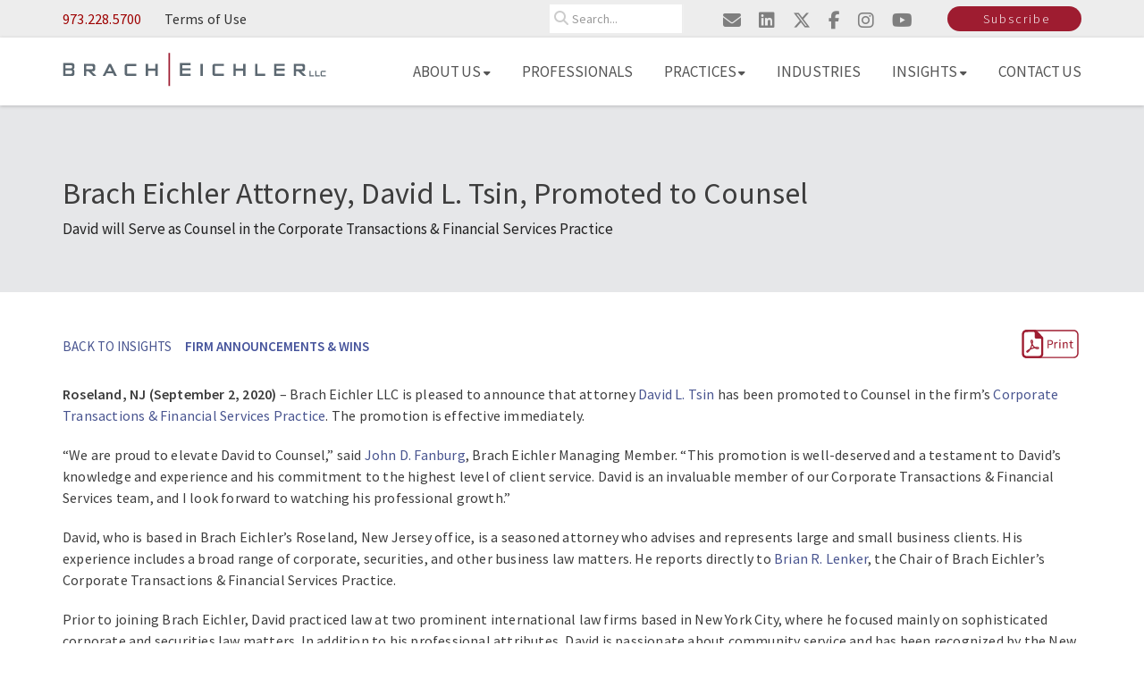

--- FILE ---
content_type: text/html; charset=UTF-8
request_url: https://www.bracheichler.com/insights/brach-eichler-attorney-david-l-tsin-promoted-to-counsel/
body_size: 49040
content:
<!DOCTYPE html>
<!--// OPEN HTML //-->
<html dir="ltr" lang="en-US" prefix="og: https://ogp.me/ns#" class="no-js">
<head>
<meta charset="UTF-8"> 
      <!-- Mobile Specific Metas
    ================================================== -->
                        <meta name="viewport" content="width=device-width, initial-scale=1.0, minimum-scale=1.0, maximum-scale=2.0">
                <!--// PINGBACK //-->
    <link rel="pingback" href="https://www.bracheichler.com/xmlrpc.php" />
    <title>Brach Eichler Attorney, David L. Tsin, Promoted to Counsel</title>

		<!-- All in One SEO Pro 4.9.3 - aioseo.com -->
	<meta name="description" content="David L. Tsin has been promoted to Counsel at Brach Eichler LLC in the Corporate Transactions &amp; Financial Services Practice." />
	<meta name="robots" content="max-image-preview:large" />
	<meta name="google-site-verification" content="QYSOlZJcVYCqMg9Z2qU3Q6IA6CwbFdu-3YkxqvLeun8" />
	<link rel="canonical" href="https://www.bracheichler.com/insights/brach-eichler-attorney-david-l-tsin-promoted-to-counsel/" />
	<meta name="generator" content="All in One SEO Pro (AIOSEO) 4.9.3" />
		<meta property="og:locale" content="en_US" />
		<meta property="og:site_name" content="Brach Eichler | Counsellors at Law" />
		<meta property="og:type" content="article" />
		<meta property="og:title" content="Brach Eichler Attorney, David L. Tsin, Promoted to Counsel" />
		<meta property="og:description" content="David L. Tsin has been promoted to Counsel at Brach Eichler LLC in the Corporate Transactions &amp; Financial Services Practice." />
		<meta property="og:url" content="https://www.bracheichler.com/insights/brach-eichler-attorney-david-l-tsin-promoted-to-counsel/" />
		<meta property="og:image" content="https://www.bracheichler.com/wp-content/uploads/2024/05/Brach-Eichler-Feature.jpg" />
		<meta property="og:image:secure_url" content="https://www.bracheichler.com/wp-content/uploads/2024/05/Brach-Eichler-Feature.jpg" />
		<meta property="og:image:width" content="1200" />
		<meta property="og:image:height" content="630" />
		<meta property="article:published_time" content="2020-09-02T16:08:54+00:00" />
		<meta property="article:modified_time" content="2020-09-02T16:08:54+00:00" />
		<meta property="article:publisher" content="https://www.facebook.com/bracheichlerllc" />
		<meta name="twitter:card" content="summary_large_image" />
		<meta name="twitter:site" content="@BrachEichler" />
		<meta name="twitter:title" content="Brach Eichler Attorney, David L. Tsin, Promoted to Counsel" />
		<meta name="twitter:description" content="David L. Tsin has been promoted to Counsel at Brach Eichler LLC in the Corporate Transactions &amp; Financial Services Practice." />
		<meta name="twitter:image" content="https://www.bracheichler.com/wp-content/uploads/2024/05/Brach-Eichler-Feature.jpg" />
		<script type="application/ld+json" class="aioseo-schema">
			{"@context":"https:\/\/schema.org","@graph":[{"@type":"BreadcrumbList","@id":"https:\/\/www.bracheichler.com\/insights\/brach-eichler-attorney-david-l-tsin-promoted-to-counsel\/#breadcrumblist","itemListElement":[{"@type":"ListItem","@id":"https:\/\/www.bracheichler.com#listItem","position":1,"name":"Home","item":"https:\/\/www.bracheichler.com","nextItem":{"@type":"ListItem","@id":"https:\/\/www.bracheichler.com\/insights\/brach-eichler-attorney-david-l-tsin-promoted-to-counsel\/#listItem","name":"Brach Eichler Attorney, David L. Tsin, Promoted to Counsel"}},{"@type":"ListItem","@id":"https:\/\/www.bracheichler.com\/insights\/brach-eichler-attorney-david-l-tsin-promoted-to-counsel\/#listItem","position":2,"name":"Brach Eichler Attorney, David L. Tsin, Promoted to Counsel","previousItem":{"@type":"ListItem","@id":"https:\/\/www.bracheichler.com#listItem","name":"Home"}}]},{"@type":"Organization","@id":"https:\/\/www.bracheichler.com\/#organization","name":"Brach Eichler LLC","description":"Trusted Law Firm in NJ, NYC & FL","url":"https:\/\/www.bracheichler.com\/","email":"info@bracheichler.com","telephone":"+19732285700","logo":{"@type":"ImageObject","url":"https:\/\/www.bracheichler.com\/wp-content\/uploads\/2019\/03\/brachlogo.png","@id":"https:\/\/www.bracheichler.com\/insights\/brach-eichler-attorney-david-l-tsin-promoted-to-counsel\/#organizationLogo","width":400,"height":50,"caption":"Brach Eichler LLC Logo"},"image":{"@id":"https:\/\/www.bracheichler.com\/insights\/brach-eichler-attorney-david-l-tsin-promoted-to-counsel\/#organizationLogo"},"sameAs":["https:\/\/www.facebook.com\/bracheichlerllc","https:\/\/x.com\/BrachEichler","https:\/\/www.instagram.com\/bracheichlerllc\/","https:\/\/www.linkedin.com\/company\/brach-eichler-llc\/"],"address":{"@id":"https:\/\/www.bracheichler.com\/#postaladdress","@type":"PostalAddress","streetAddress":"101 Eisenhower Parkway,","postalCode":"07068","addressLocality":"Roseland","addressRegion":"New Jersey","addressCountry":"US"}},{"@type":"WebPage","@id":"https:\/\/www.bracheichler.com\/insights\/brach-eichler-attorney-david-l-tsin-promoted-to-counsel\/#webpage","url":"https:\/\/www.bracheichler.com\/insights\/brach-eichler-attorney-david-l-tsin-promoted-to-counsel\/","name":"Brach Eichler Attorney, David L. Tsin, Promoted to Counsel","description":"David L. Tsin has been promoted to Counsel at Brach Eichler LLC in the Corporate Transactions & Financial Services Practice.","inLanguage":"en-US","isPartOf":{"@id":"https:\/\/www.bracheichler.com\/#website"},"breadcrumb":{"@id":"https:\/\/www.bracheichler.com\/insights\/brach-eichler-attorney-david-l-tsin-promoted-to-counsel\/#breadcrumblist"},"datePublished":"2020-09-02T12:08:54-04:00","dateModified":"2020-09-02T12:08:54-04:00"},{"@type":"WebSite","@id":"https:\/\/www.bracheichler.com\/#website","url":"https:\/\/www.bracheichler.com\/","name":"Brach Eichler LLC","alternateName":"Brach Eichler","description":"Trusted Law Firm in NJ, NYC & FL","inLanguage":"en-US","publisher":{"@id":"https:\/\/www.bracheichler.com\/#organization"}}]}
		</script>
		<!-- All in One SEO Pro -->

<link rel='dns-prefetch' href='//widget.tagembed.com' />
<link rel='dns-prefetch' href='//fonts.googleapis.com' />
<link rel='preconnect' href='https://fonts.gstatic.com' crossorigin />
<link rel="alternate" type="application/rss+xml" title="Brach Eichler LLC &raquo; Feed" href="https://www.bracheichler.com/feed/" />
<link rel="alternate" type="application/rss+xml" title="Brach Eichler LLC &raquo; Comments Feed" href="https://www.bracheichler.com/comments/feed/" />
<link rel="alternate" title="oEmbed (JSON)" type="application/json+oembed" href="https://www.bracheichler.com/wp-json/oembed/1.0/embed?url=https%3A%2F%2Fwww.bracheichler.com%2Finsights%2Fbrach-eichler-attorney-david-l-tsin-promoted-to-counsel%2F" />
<link rel="alternate" title="oEmbed (XML)" type="text/xml+oembed" href="https://www.bracheichler.com/wp-json/oembed/1.0/embed?url=https%3A%2F%2Fwww.bracheichler.com%2Finsights%2Fbrach-eichler-attorney-david-l-tsin-promoted-to-counsel%2F&#038;format=xml" />
<style id='wp-img-auto-sizes-contain-inline-css' type='text/css'>
img:is([sizes=auto i],[sizes^="auto," i]){contain-intrinsic-size:3000px 1500px}
/*# sourceURL=wp-img-auto-sizes-contain-inline-css */
</style>
<link rel="stylesheet" href="https://www.bracheichler.com/wp-content/cache/minify/d683b.css" media="all" />

<style id='wp-emoji-styles-inline-css' type='text/css'>

	img.wp-smiley, img.emoji {
		display: inline !important;
		border: none !important;
		box-shadow: none !important;
		height: 1em !important;
		width: 1em !important;
		margin: 0 0.07em !important;
		vertical-align: -0.1em !important;
		background: none !important;
		padding: 0 !important;
	}
/*# sourceURL=wp-emoji-styles-inline-css */
</style>
<style id='wp-block-library-inline-css' type='text/css'>
:root{--wp-block-synced-color:#7a00df;--wp-block-synced-color--rgb:122,0,223;--wp-bound-block-color:var(--wp-block-synced-color);--wp-editor-canvas-background:#ddd;--wp-admin-theme-color:#007cba;--wp-admin-theme-color--rgb:0,124,186;--wp-admin-theme-color-darker-10:#006ba1;--wp-admin-theme-color-darker-10--rgb:0,107,160.5;--wp-admin-theme-color-darker-20:#005a87;--wp-admin-theme-color-darker-20--rgb:0,90,135;--wp-admin-border-width-focus:2px}@media (min-resolution:192dpi){:root{--wp-admin-border-width-focus:1.5px}}.wp-element-button{cursor:pointer}:root .has-very-light-gray-background-color{background-color:#eee}:root .has-very-dark-gray-background-color{background-color:#313131}:root .has-very-light-gray-color{color:#eee}:root .has-very-dark-gray-color{color:#313131}:root .has-vivid-green-cyan-to-vivid-cyan-blue-gradient-background{background:linear-gradient(135deg,#00d084,#0693e3)}:root .has-purple-crush-gradient-background{background:linear-gradient(135deg,#34e2e4,#4721fb 50%,#ab1dfe)}:root .has-hazy-dawn-gradient-background{background:linear-gradient(135deg,#faaca8,#dad0ec)}:root .has-subdued-olive-gradient-background{background:linear-gradient(135deg,#fafae1,#67a671)}:root .has-atomic-cream-gradient-background{background:linear-gradient(135deg,#fdd79a,#004a59)}:root .has-nightshade-gradient-background{background:linear-gradient(135deg,#330968,#31cdcf)}:root .has-midnight-gradient-background{background:linear-gradient(135deg,#020381,#2874fc)}:root{--wp--preset--font-size--normal:16px;--wp--preset--font-size--huge:42px}.has-regular-font-size{font-size:1em}.has-larger-font-size{font-size:2.625em}.has-normal-font-size{font-size:var(--wp--preset--font-size--normal)}.has-huge-font-size{font-size:var(--wp--preset--font-size--huge)}.has-text-align-center{text-align:center}.has-text-align-left{text-align:left}.has-text-align-right{text-align:right}.has-fit-text{white-space:nowrap!important}#end-resizable-editor-section{display:none}.aligncenter{clear:both}.items-justified-left{justify-content:flex-start}.items-justified-center{justify-content:center}.items-justified-right{justify-content:flex-end}.items-justified-space-between{justify-content:space-between}.screen-reader-text{border:0;clip-path:inset(50%);height:1px;margin:-1px;overflow:hidden;padding:0;position:absolute;width:1px;word-wrap:normal!important}.screen-reader-text:focus{background-color:#ddd;clip-path:none;color:#444;display:block;font-size:1em;height:auto;left:5px;line-height:normal;padding:15px 23px 14px;text-decoration:none;top:5px;width:auto;z-index:100000}html :where(.has-border-color){border-style:solid}html :where([style*=border-top-color]){border-top-style:solid}html :where([style*=border-right-color]){border-right-style:solid}html :where([style*=border-bottom-color]){border-bottom-style:solid}html :where([style*=border-left-color]){border-left-style:solid}html :where([style*=border-width]){border-style:solid}html :where([style*=border-top-width]){border-top-style:solid}html :where([style*=border-right-width]){border-right-style:solid}html :where([style*=border-bottom-width]){border-bottom-style:solid}html :where([style*=border-left-width]){border-left-style:solid}html :where(img[class*=wp-image-]){height:auto;max-width:100%}:where(figure){margin:0 0 1em}html :where(.is-position-sticky){--wp-admin--admin-bar--position-offset:var(--wp-admin--admin-bar--height,0px)}@media screen and (max-width:600px){html :where(.is-position-sticky){--wp-admin--admin-bar--position-offset:0px}}

/*# sourceURL=wp-block-library-inline-css */
</style><style id='global-styles-inline-css' type='text/css'>
:root{--wp--preset--aspect-ratio--square: 1;--wp--preset--aspect-ratio--4-3: 4/3;--wp--preset--aspect-ratio--3-4: 3/4;--wp--preset--aspect-ratio--3-2: 3/2;--wp--preset--aspect-ratio--2-3: 2/3;--wp--preset--aspect-ratio--16-9: 16/9;--wp--preset--aspect-ratio--9-16: 9/16;--wp--preset--color--black: #000000;--wp--preset--color--cyan-bluish-gray: #abb8c3;--wp--preset--color--white: #ffffff;--wp--preset--color--pale-pink: #f78da7;--wp--preset--color--vivid-red: #cf2e2e;--wp--preset--color--luminous-vivid-orange: #ff6900;--wp--preset--color--luminous-vivid-amber: #fcb900;--wp--preset--color--light-green-cyan: #7bdcb5;--wp--preset--color--vivid-green-cyan: #00d084;--wp--preset--color--pale-cyan-blue: #8ed1fc;--wp--preset--color--vivid-cyan-blue: #0693e3;--wp--preset--color--vivid-purple: #9b51e0;--wp--preset--gradient--vivid-cyan-blue-to-vivid-purple: linear-gradient(135deg,rgb(6,147,227) 0%,rgb(155,81,224) 100%);--wp--preset--gradient--light-green-cyan-to-vivid-green-cyan: linear-gradient(135deg,rgb(122,220,180) 0%,rgb(0,208,130) 100%);--wp--preset--gradient--luminous-vivid-amber-to-luminous-vivid-orange: linear-gradient(135deg,rgb(252,185,0) 0%,rgb(255,105,0) 100%);--wp--preset--gradient--luminous-vivid-orange-to-vivid-red: linear-gradient(135deg,rgb(255,105,0) 0%,rgb(207,46,46) 100%);--wp--preset--gradient--very-light-gray-to-cyan-bluish-gray: linear-gradient(135deg,rgb(238,238,238) 0%,rgb(169,184,195) 100%);--wp--preset--gradient--cool-to-warm-spectrum: linear-gradient(135deg,rgb(74,234,220) 0%,rgb(151,120,209) 20%,rgb(207,42,186) 40%,rgb(238,44,130) 60%,rgb(251,105,98) 80%,rgb(254,248,76) 100%);--wp--preset--gradient--blush-light-purple: linear-gradient(135deg,rgb(255,206,236) 0%,rgb(152,150,240) 100%);--wp--preset--gradient--blush-bordeaux: linear-gradient(135deg,rgb(254,205,165) 0%,rgb(254,45,45) 50%,rgb(107,0,62) 100%);--wp--preset--gradient--luminous-dusk: linear-gradient(135deg,rgb(255,203,112) 0%,rgb(199,81,192) 50%,rgb(65,88,208) 100%);--wp--preset--gradient--pale-ocean: linear-gradient(135deg,rgb(255,245,203) 0%,rgb(182,227,212) 50%,rgb(51,167,181) 100%);--wp--preset--gradient--electric-grass: linear-gradient(135deg,rgb(202,248,128) 0%,rgb(113,206,126) 100%);--wp--preset--gradient--midnight: linear-gradient(135deg,rgb(2,3,129) 0%,rgb(40,116,252) 100%);--wp--preset--font-size--small: 13px;--wp--preset--font-size--medium: 20px;--wp--preset--font-size--large: 36px;--wp--preset--font-size--x-large: 42px;--wp--preset--spacing--20: 0.44rem;--wp--preset--spacing--30: 0.67rem;--wp--preset--spacing--40: 1rem;--wp--preset--spacing--50: 1.5rem;--wp--preset--spacing--60: 2.25rem;--wp--preset--spacing--70: 3.38rem;--wp--preset--spacing--80: 5.06rem;--wp--preset--shadow--natural: 6px 6px 9px rgba(0, 0, 0, 0.2);--wp--preset--shadow--deep: 12px 12px 50px rgba(0, 0, 0, 0.4);--wp--preset--shadow--sharp: 6px 6px 0px rgba(0, 0, 0, 0.2);--wp--preset--shadow--outlined: 6px 6px 0px -3px rgb(255, 255, 255), 6px 6px rgb(0, 0, 0);--wp--preset--shadow--crisp: 6px 6px 0px rgb(0, 0, 0);}:where(.is-layout-flex){gap: 0.5em;}:where(.is-layout-grid){gap: 0.5em;}body .is-layout-flex{display: flex;}.is-layout-flex{flex-wrap: wrap;align-items: center;}.is-layout-flex > :is(*, div){margin: 0;}body .is-layout-grid{display: grid;}.is-layout-grid > :is(*, div){margin: 0;}:where(.wp-block-columns.is-layout-flex){gap: 2em;}:where(.wp-block-columns.is-layout-grid){gap: 2em;}:where(.wp-block-post-template.is-layout-flex){gap: 1.25em;}:where(.wp-block-post-template.is-layout-grid){gap: 1.25em;}.has-black-color{color: var(--wp--preset--color--black) !important;}.has-cyan-bluish-gray-color{color: var(--wp--preset--color--cyan-bluish-gray) !important;}.has-white-color{color: var(--wp--preset--color--white) !important;}.has-pale-pink-color{color: var(--wp--preset--color--pale-pink) !important;}.has-vivid-red-color{color: var(--wp--preset--color--vivid-red) !important;}.has-luminous-vivid-orange-color{color: var(--wp--preset--color--luminous-vivid-orange) !important;}.has-luminous-vivid-amber-color{color: var(--wp--preset--color--luminous-vivid-amber) !important;}.has-light-green-cyan-color{color: var(--wp--preset--color--light-green-cyan) !important;}.has-vivid-green-cyan-color{color: var(--wp--preset--color--vivid-green-cyan) !important;}.has-pale-cyan-blue-color{color: var(--wp--preset--color--pale-cyan-blue) !important;}.has-vivid-cyan-blue-color{color: var(--wp--preset--color--vivid-cyan-blue) !important;}.has-vivid-purple-color{color: var(--wp--preset--color--vivid-purple) !important;}.has-black-background-color{background-color: var(--wp--preset--color--black) !important;}.has-cyan-bluish-gray-background-color{background-color: var(--wp--preset--color--cyan-bluish-gray) !important;}.has-white-background-color{background-color: var(--wp--preset--color--white) !important;}.has-pale-pink-background-color{background-color: var(--wp--preset--color--pale-pink) !important;}.has-vivid-red-background-color{background-color: var(--wp--preset--color--vivid-red) !important;}.has-luminous-vivid-orange-background-color{background-color: var(--wp--preset--color--luminous-vivid-orange) !important;}.has-luminous-vivid-amber-background-color{background-color: var(--wp--preset--color--luminous-vivid-amber) !important;}.has-light-green-cyan-background-color{background-color: var(--wp--preset--color--light-green-cyan) !important;}.has-vivid-green-cyan-background-color{background-color: var(--wp--preset--color--vivid-green-cyan) !important;}.has-pale-cyan-blue-background-color{background-color: var(--wp--preset--color--pale-cyan-blue) !important;}.has-vivid-cyan-blue-background-color{background-color: var(--wp--preset--color--vivid-cyan-blue) !important;}.has-vivid-purple-background-color{background-color: var(--wp--preset--color--vivid-purple) !important;}.has-black-border-color{border-color: var(--wp--preset--color--black) !important;}.has-cyan-bluish-gray-border-color{border-color: var(--wp--preset--color--cyan-bluish-gray) !important;}.has-white-border-color{border-color: var(--wp--preset--color--white) !important;}.has-pale-pink-border-color{border-color: var(--wp--preset--color--pale-pink) !important;}.has-vivid-red-border-color{border-color: var(--wp--preset--color--vivid-red) !important;}.has-luminous-vivid-orange-border-color{border-color: var(--wp--preset--color--luminous-vivid-orange) !important;}.has-luminous-vivid-amber-border-color{border-color: var(--wp--preset--color--luminous-vivid-amber) !important;}.has-light-green-cyan-border-color{border-color: var(--wp--preset--color--light-green-cyan) !important;}.has-vivid-green-cyan-border-color{border-color: var(--wp--preset--color--vivid-green-cyan) !important;}.has-pale-cyan-blue-border-color{border-color: var(--wp--preset--color--pale-cyan-blue) !important;}.has-vivid-cyan-blue-border-color{border-color: var(--wp--preset--color--vivid-cyan-blue) !important;}.has-vivid-purple-border-color{border-color: var(--wp--preset--color--vivid-purple) !important;}.has-vivid-cyan-blue-to-vivid-purple-gradient-background{background: var(--wp--preset--gradient--vivid-cyan-blue-to-vivid-purple) !important;}.has-light-green-cyan-to-vivid-green-cyan-gradient-background{background: var(--wp--preset--gradient--light-green-cyan-to-vivid-green-cyan) !important;}.has-luminous-vivid-amber-to-luminous-vivid-orange-gradient-background{background: var(--wp--preset--gradient--luminous-vivid-amber-to-luminous-vivid-orange) !important;}.has-luminous-vivid-orange-to-vivid-red-gradient-background{background: var(--wp--preset--gradient--luminous-vivid-orange-to-vivid-red) !important;}.has-very-light-gray-to-cyan-bluish-gray-gradient-background{background: var(--wp--preset--gradient--very-light-gray-to-cyan-bluish-gray) !important;}.has-cool-to-warm-spectrum-gradient-background{background: var(--wp--preset--gradient--cool-to-warm-spectrum) !important;}.has-blush-light-purple-gradient-background{background: var(--wp--preset--gradient--blush-light-purple) !important;}.has-blush-bordeaux-gradient-background{background: var(--wp--preset--gradient--blush-bordeaux) !important;}.has-luminous-dusk-gradient-background{background: var(--wp--preset--gradient--luminous-dusk) !important;}.has-pale-ocean-gradient-background{background: var(--wp--preset--gradient--pale-ocean) !important;}.has-electric-grass-gradient-background{background: var(--wp--preset--gradient--electric-grass) !important;}.has-midnight-gradient-background{background: var(--wp--preset--gradient--midnight) !important;}.has-small-font-size{font-size: var(--wp--preset--font-size--small) !important;}.has-medium-font-size{font-size: var(--wp--preset--font-size--medium) !important;}.has-large-font-size{font-size: var(--wp--preset--font-size--large) !important;}.has-x-large-font-size{font-size: var(--wp--preset--font-size--x-large) !important;}
/*# sourceURL=global-styles-inline-css */
</style>

<style id='classic-theme-styles-inline-css' type='text/css'>
/*! This file is auto-generated */
.wp-block-button__link{color:#fff;background-color:#32373c;border-radius:9999px;box-shadow:none;text-decoration:none;padding:calc(.667em + 2px) calc(1.333em + 2px);font-size:1.125em}.wp-block-file__button{background:#32373c;color:#fff;text-decoration:none}
/*# sourceURL=/wp-includes/css/classic-themes.min.css */
</style>
<link rel="stylesheet" href="https://www.bracheichler.com/wp-content/cache/minify/50ee7.css" media="all" />

<link rel="stylesheet" href="https://www.bracheichler.com/wp-content/cache/minify/10f70.css" media="all" />

<link rel="stylesheet" href="https://www.bracheichler.com/wp-content/cache/minify/cf060.css" media="all" />

<link rel="stylesheet" href="https://www.bracheichler.com/wp-content/cache/minify/682fa.css" media="all" />

<link rel="stylesheet" href="https://www.bracheichler.com/wp-content/cache/minify/87903.css" media="all" />

<link rel="stylesheet" href="https://www.bracheichler.com/wp-content/cache/minify/a313d.css" media="all" />

<link rel="stylesheet" href="https://www.bracheichler.com/wp-content/cache/minify/8e3f2.css" media="all" />

<link rel="stylesheet" href="https://www.bracheichler.com/wp-content/cache/minify/3cfc4.css" media="all" />

<link rel="stylesheet" href="https://www.bracheichler.com/wp-content/cache/minify/72ad0.css" media="all" />

<link rel="stylesheet" href="https://www.bracheichler.com/wp-content/cache/minify/5d0ed.css" media="all" />

<link rel="stylesheet" href="https://www.bracheichler.com/wp-content/cache/minify/b5b1a.css" media="all" />

<link rel="stylesheet" href="https://www.bracheichler.com/wp-content/cache/minify/a7052.css" media="all" />

<link rel="stylesheet" href="https://www.bracheichler.com/wp-content/cache/minify/4b367.css" media="all" />

<link rel="stylesheet" href="https://www.bracheichler.com/wp-content/cache/minify/35c5a.css" media="all" />

<link rel="stylesheet" href="https://www.bracheichler.com/wp-content/cache/minify/57cc9.css" media="all" />

<link rel='stylesheet' id='fullcalendar-print-css' href='https://www.bracheichler.com/wp-content/themes/solicitor/assets/vendor/fullcalendar/fullcalendar.print.css?ver=1.0' type='text/css' media='print' />
<link rel="stylesheet" href="https://www.bracheichler.com/wp-content/cache/minify/a7a26.css" media="all" />

<link rel="preload" as="style" href="https://fonts.googleapis.com/css?family=Source%20Sans%20Pro:400,600,300%7CRoboto:700&#038;display=swap&#038;ver=1763661381" /><link rel="stylesheet" href="https://fonts.googleapis.com/css?family=Source%20Sans%20Pro:400,600,300%7CRoboto:700&#038;display=swap&#038;ver=1763661381" media="print" onload="this.media='all'"><noscript><link rel="stylesheet" href="https://fonts.googleapis.com/css?family=Source%20Sans%20Pro:400,600,300%7CRoboto:700&#038;display=swap&#038;ver=1763661381" /></noscript><link rel="stylesheet" href="https://www.bracheichler.com/wp-content/cache/minify/21d80.css" media="all" />

<style id='moove_gdpr_frontend-inline-css' type='text/css'>
				#moove_gdpr_cookie_modal .moove-gdpr-modal-content .moove-gdpr-tab-main h3.tab-title, 
				#moove_gdpr_cookie_modal .moove-gdpr-modal-content .moove-gdpr-tab-main span.tab-title,
				#moove_gdpr_cookie_modal .moove-gdpr-modal-content .moove-gdpr-modal-left-content #moove-gdpr-menu li a, 
				#moove_gdpr_cookie_modal .moove-gdpr-modal-content .moove-gdpr-modal-left-content #moove-gdpr-menu li button,
				#moove_gdpr_cookie_modal .moove-gdpr-modal-content .moove-gdpr-modal-left-content .moove-gdpr-branding-cnt a,
				#moove_gdpr_cookie_modal .moove-gdpr-modal-content .moove-gdpr-modal-footer-content .moove-gdpr-button-holder a.mgbutton, 
				#moove_gdpr_cookie_modal .moove-gdpr-modal-content .moove-gdpr-modal-footer-content .moove-gdpr-button-holder button.mgbutton,
				#moove_gdpr_cookie_modal .cookie-switch .cookie-slider:after, 
				#moove_gdpr_cookie_modal .cookie-switch .slider:after, 
				#moove_gdpr_cookie_modal .switch .cookie-slider:after, 
				#moove_gdpr_cookie_modal .switch .slider:after,
				#moove_gdpr_cookie_info_bar .moove-gdpr-info-bar-container .moove-gdpr-info-bar-content p, 
				#moove_gdpr_cookie_info_bar .moove-gdpr-info-bar-container .moove-gdpr-info-bar-content p a,
				#moove_gdpr_cookie_info_bar .moove-gdpr-info-bar-container .moove-gdpr-info-bar-content a.mgbutton, 
				#moove_gdpr_cookie_info_bar .moove-gdpr-info-bar-container .moove-gdpr-info-bar-content button.mgbutton,
				#moove_gdpr_cookie_modal .moove-gdpr-modal-content .moove-gdpr-tab-main .moove-gdpr-tab-main-content h1, 
				#moove_gdpr_cookie_modal .moove-gdpr-modal-content .moove-gdpr-tab-main .moove-gdpr-tab-main-content h2, 
				#moove_gdpr_cookie_modal .moove-gdpr-modal-content .moove-gdpr-tab-main .moove-gdpr-tab-main-content h3, 
				#moove_gdpr_cookie_modal .moove-gdpr-modal-content .moove-gdpr-tab-main .moove-gdpr-tab-main-content h4, 
				#moove_gdpr_cookie_modal .moove-gdpr-modal-content .moove-gdpr-tab-main .moove-gdpr-tab-main-content h5, 
				#moove_gdpr_cookie_modal .moove-gdpr-modal-content .moove-gdpr-tab-main .moove-gdpr-tab-main-content h6,
				#moove_gdpr_cookie_modal .moove-gdpr-modal-content.moove_gdpr_modal_theme_v2 .moove-gdpr-modal-title .tab-title,
				#moove_gdpr_cookie_modal .moove-gdpr-modal-content.moove_gdpr_modal_theme_v2 .moove-gdpr-tab-main h3.tab-title, 
				#moove_gdpr_cookie_modal .moove-gdpr-modal-content.moove_gdpr_modal_theme_v2 .moove-gdpr-tab-main span.tab-title,
				#moove_gdpr_cookie_modal .moove-gdpr-modal-content.moove_gdpr_modal_theme_v2 .moove-gdpr-branding-cnt a {
					font-weight: inherit				}
			#moove_gdpr_cookie_modal,#moove_gdpr_cookie_info_bar,.gdpr_cookie_settings_shortcode_content{font-family:inherit}#moove_gdpr_save_popup_settings_button{background-color:#373737;color:#fff}#moove_gdpr_save_popup_settings_button:hover{background-color:#000}#moove_gdpr_cookie_info_bar .moove-gdpr-info-bar-container .moove-gdpr-info-bar-content a.mgbutton,#moove_gdpr_cookie_info_bar .moove-gdpr-info-bar-container .moove-gdpr-info-bar-content button.mgbutton{background-color:#9e1c30}#moove_gdpr_cookie_modal .moove-gdpr-modal-content .moove-gdpr-modal-footer-content .moove-gdpr-button-holder a.mgbutton,#moove_gdpr_cookie_modal .moove-gdpr-modal-content .moove-gdpr-modal-footer-content .moove-gdpr-button-holder button.mgbutton,.gdpr_cookie_settings_shortcode_content .gdpr-shr-button.button-green{background-color:#9e1c30;border-color:#9e1c30}#moove_gdpr_cookie_modal .moove-gdpr-modal-content .moove-gdpr-modal-footer-content .moove-gdpr-button-holder a.mgbutton:hover,#moove_gdpr_cookie_modal .moove-gdpr-modal-content .moove-gdpr-modal-footer-content .moove-gdpr-button-holder button.mgbutton:hover,.gdpr_cookie_settings_shortcode_content .gdpr-shr-button.button-green:hover{background-color:#fff;color:#9e1c30}#moove_gdpr_cookie_modal .moove-gdpr-modal-content .moove-gdpr-modal-close i,#moove_gdpr_cookie_modal .moove-gdpr-modal-content .moove-gdpr-modal-close span.gdpr-icon{background-color:#9e1c30;border:1px solid #9e1c30}#moove_gdpr_cookie_info_bar span.moove-gdpr-infobar-allow-all.focus-g,#moove_gdpr_cookie_info_bar span.moove-gdpr-infobar-allow-all:focus,#moove_gdpr_cookie_info_bar button.moove-gdpr-infobar-allow-all.focus-g,#moove_gdpr_cookie_info_bar button.moove-gdpr-infobar-allow-all:focus,#moove_gdpr_cookie_info_bar span.moove-gdpr-infobar-reject-btn.focus-g,#moove_gdpr_cookie_info_bar span.moove-gdpr-infobar-reject-btn:focus,#moove_gdpr_cookie_info_bar button.moove-gdpr-infobar-reject-btn.focus-g,#moove_gdpr_cookie_info_bar button.moove-gdpr-infobar-reject-btn:focus,#moove_gdpr_cookie_info_bar span.change-settings-button.focus-g,#moove_gdpr_cookie_info_bar span.change-settings-button:focus,#moove_gdpr_cookie_info_bar button.change-settings-button.focus-g,#moove_gdpr_cookie_info_bar button.change-settings-button:focus{-webkit-box-shadow:0 0 1px 3px #9e1c30;-moz-box-shadow:0 0 1px 3px #9e1c30;box-shadow:0 0 1px 3px #9e1c30}#moove_gdpr_cookie_modal .moove-gdpr-modal-content .moove-gdpr-modal-close i:hover,#moove_gdpr_cookie_modal .moove-gdpr-modal-content .moove-gdpr-modal-close span.gdpr-icon:hover,#moove_gdpr_cookie_info_bar span[data-href]>u.change-settings-button{color:#9e1c30}#moove_gdpr_cookie_modal .moove-gdpr-modal-content .moove-gdpr-modal-left-content #moove-gdpr-menu li.menu-item-selected a span.gdpr-icon,#moove_gdpr_cookie_modal .moove-gdpr-modal-content .moove-gdpr-modal-left-content #moove-gdpr-menu li.menu-item-selected button span.gdpr-icon{color:inherit}#moove_gdpr_cookie_modal .moove-gdpr-modal-content .moove-gdpr-modal-left-content #moove-gdpr-menu li a span.gdpr-icon,#moove_gdpr_cookie_modal .moove-gdpr-modal-content .moove-gdpr-modal-left-content #moove-gdpr-menu li button span.gdpr-icon{color:inherit}#moove_gdpr_cookie_modal .gdpr-acc-link{line-height:0;font-size:0;color:transparent;position:absolute}#moove_gdpr_cookie_modal .moove-gdpr-modal-content .moove-gdpr-modal-close:hover i,#moove_gdpr_cookie_modal .moove-gdpr-modal-content .moove-gdpr-modal-left-content #moove-gdpr-menu li a,#moove_gdpr_cookie_modal .moove-gdpr-modal-content .moove-gdpr-modal-left-content #moove-gdpr-menu li button,#moove_gdpr_cookie_modal .moove-gdpr-modal-content .moove-gdpr-modal-left-content #moove-gdpr-menu li button i,#moove_gdpr_cookie_modal .moove-gdpr-modal-content .moove-gdpr-modal-left-content #moove-gdpr-menu li a i,#moove_gdpr_cookie_modal .moove-gdpr-modal-content .moove-gdpr-tab-main .moove-gdpr-tab-main-content a:hover,#moove_gdpr_cookie_info_bar.moove-gdpr-dark-scheme .moove-gdpr-info-bar-container .moove-gdpr-info-bar-content a.mgbutton:hover,#moove_gdpr_cookie_info_bar.moove-gdpr-dark-scheme .moove-gdpr-info-bar-container .moove-gdpr-info-bar-content button.mgbutton:hover,#moove_gdpr_cookie_info_bar.moove-gdpr-dark-scheme .moove-gdpr-info-bar-container .moove-gdpr-info-bar-content a:hover,#moove_gdpr_cookie_info_bar.moove-gdpr-dark-scheme .moove-gdpr-info-bar-container .moove-gdpr-info-bar-content button:hover,#moove_gdpr_cookie_info_bar.moove-gdpr-dark-scheme .moove-gdpr-info-bar-container .moove-gdpr-info-bar-content span.change-settings-button:hover,#moove_gdpr_cookie_info_bar.moove-gdpr-dark-scheme .moove-gdpr-info-bar-container .moove-gdpr-info-bar-content button.change-settings-button:hover,#moove_gdpr_cookie_info_bar.moove-gdpr-dark-scheme .moove-gdpr-info-bar-container .moove-gdpr-info-bar-content u.change-settings-button:hover,#moove_gdpr_cookie_info_bar span[data-href]>u.change-settings-button,#moove_gdpr_cookie_info_bar.moove-gdpr-dark-scheme .moove-gdpr-info-bar-container .moove-gdpr-info-bar-content a.mgbutton.focus-g,#moove_gdpr_cookie_info_bar.moove-gdpr-dark-scheme .moove-gdpr-info-bar-container .moove-gdpr-info-bar-content button.mgbutton.focus-g,#moove_gdpr_cookie_info_bar.moove-gdpr-dark-scheme .moove-gdpr-info-bar-container .moove-gdpr-info-bar-content a.focus-g,#moove_gdpr_cookie_info_bar.moove-gdpr-dark-scheme .moove-gdpr-info-bar-container .moove-gdpr-info-bar-content button.focus-g,#moove_gdpr_cookie_info_bar.moove-gdpr-dark-scheme .moove-gdpr-info-bar-container .moove-gdpr-info-bar-content a.mgbutton:focus,#moove_gdpr_cookie_info_bar.moove-gdpr-dark-scheme .moove-gdpr-info-bar-container .moove-gdpr-info-bar-content button.mgbutton:focus,#moove_gdpr_cookie_info_bar.moove-gdpr-dark-scheme .moove-gdpr-info-bar-container .moove-gdpr-info-bar-content a:focus,#moove_gdpr_cookie_info_bar.moove-gdpr-dark-scheme .moove-gdpr-info-bar-container .moove-gdpr-info-bar-content button:focus,#moove_gdpr_cookie_info_bar.moove-gdpr-dark-scheme .moove-gdpr-info-bar-container .moove-gdpr-info-bar-content span.change-settings-button.focus-g,span.change-settings-button:focus,button.change-settings-button.focus-g,button.change-settings-button:focus,#moove_gdpr_cookie_info_bar.moove-gdpr-dark-scheme .moove-gdpr-info-bar-container .moove-gdpr-info-bar-content u.change-settings-button.focus-g,#moove_gdpr_cookie_info_bar.moove-gdpr-dark-scheme .moove-gdpr-info-bar-container .moove-gdpr-info-bar-content u.change-settings-button:focus{color:#9e1c30}#moove_gdpr_cookie_modal .moove-gdpr-branding.focus-g span,#moove_gdpr_cookie_modal .moove-gdpr-modal-content .moove-gdpr-tab-main a.focus-g,#moove_gdpr_cookie_modal .moove-gdpr-modal-content .moove-gdpr-tab-main .gdpr-cd-details-toggle.focus-g{color:#9e1c30}#moove_gdpr_cookie_modal.gdpr_lightbox-hide{display:none}#moove_gdpr_cookie_info_bar.gdpr-full-screen-infobar .moove-gdpr-info-bar-container .moove-gdpr-info-bar-content .moove-gdpr-cookie-notice p a{color:#9e1c30!important}
/*# sourceURL=moove_gdpr_frontend-inline-css */
</style>
<link rel="stylesheet" href="https://www.bracheichler.com/wp-content/cache/minify/6bf3d.css" media="all" />

<script type="text/javascript" id="sgr-js-extra">
/* <![CDATA[ */
var sgr = {"sgr_site_key":"6LfbcZ8UAAAAANyXKmHD36Vzz2JK4WtK8wEbhg9Z"};
//# sourceURL=sgr-js-extra
/* ]]> */
</script>
<script src="https://www.bracheichler.com/wp-content/cache/minify/ddd8a.js"></script>






<script type="text/javascript" id="search-filter-plugin-build-js-extra">
/* <![CDATA[ */
var SF_LDATA = {"ajax_url":"https://www.bracheichler.com/wp-admin/admin-ajax.php","home_url":"https://www.bracheichler.com/","extensions":[]};
//# sourceURL=search-filter-plugin-build-js-extra
/* ]]> */
</script>
<script src="https://www.bracheichler.com/wp-content/cache/minify/bcc88.js"></script>



<link rel="https://api.w.org/" href="https://www.bracheichler.com/wp-json/" /><link rel="EditURI" type="application/rsd+xml" title="RSD" href="https://www.bracheichler.com/xmlrpc.php?rsd" />
<meta name="generator" content="WordPress 6.9" />
<link rel='shortlink' href='https://www.bracheichler.com/?p=8809' />
<meta name="generator" content="Redux 4.5.10" /><!-- start Simple Custom CSS and JS -->
<style type="text/css">
/*
Theme Name: Solicitor Child Theme 
Theme URI: http://demo.imithemes.com/solicitor/
Description: Child theme for Solicitor WordPress Theme
Author: imithemes
Author URI: http://www.imithemes.com
Template: solicitor
Version: 1.0
*/
/* =Theme customization starts here
------------------------------------------------------- */

#undefined-sticky-wrapper {
	height: auto !important;
}

#proffilter .blog .sf-field-search label {
    width: 85%;
}

.header-wrapper {
	z-index: 100;
}

.owl-item {
  position: relative;
}

.sa_hover_container {
  display: block;
 /* width: 100%; */
  height: auto;
}

.community-overlay{
    position: absolute;
  bottom: 0;
  left: 100%;
  right: 0;
  background-color: black;
  overflow: hidden;
  width: 0;
  height: 100%;
  transition: .5s ease;
}

.sa_hover_container:hover .community-overlay {
    width: 96%;
    left: 8px;
    opacity: 0.7;
    bottom: 32px;
}

.community-text {
  color: white;
  font-size: 20px;
  position: absolute;
  top: 50%;
  left: 50%;
  -webkit-transform: translate(-50%, -50%);
  -ms-transform: translate(-50%, -50%);
  transform: translate(-50%, -50%);
  white-space: nowrap; 
}

.footer-row3 p {
  color: #d6d6d6 !important;
  font-size: 12px !important;
}

.site-footer .footer_widget a, .site-footer a {
  color: #d6d6d6 !important;
}

.ah-banner-image {
  height: 400px;
  background-repeat: no-repeat;
  background-size: cover;
  background-position: center center;
}


.social-icon-list {
  display: flex;
  align-items: center;
  justify-content: space-evenly;
  max-width: 196px;
}

.social-icons-title {
  font-size: 12px;
  text-transform: uppercase;
  padding-right: 4px;
}

.social-icon-item {
  padding: 0 4px;
}

.social-icon-item img {
  max-width: 30px;
}

.social-icons li, .social-icons-colored li {
    display: inline-block;
    margin-right: 5px !important;
}

.insights-template-default .the_content ul li {
  margin-bottom: 1em;
}

@media only screen and (max-width: 600px) {
  .ah-banner-image {
      height: 190px;
  }
}

@media only screen and (max-width: 375px) {
  .ah-banner-image {
      height: 95px;
  }
}

.topbar .search-form input {
  background: none;
  border: 0;
  color: #333;
  padding-left: 25px;
  margin-top: 0;
  height: 32px;
}

.grid {
  display: grid;
  grid-template-columns: 40% 1fr 1fr;
  grid-template-rows: 1fr 1fr 2fr;
  gap: 0px;
  height: 80vh;
}

.grid .grid-item {
  position: relative;
  padding: 20px;
}

.grid .grid-item .grid-item-image img,
.grid .grid-item .grid-item-overlay {
  display: block;
  object-fit: cover;
  width: 100%;
  height: 100%;
}

.grid .grid-item .grid-item-image {
  mix-blend-mode: luminosity;
  opacity: .2;
  height: 100%;
  width: 100%;
  transition: all .24s;
}

.grid .grid-item .grid-item-overlay {
  width: 100%;
  height: 100%;
  overflow: hidden;
}

.grid .grid-item:first-child {
  width: 100%;
  height: 80vh;
  grid-row: span 3;
}

.grid .grid-item:nth-child(2),
.grid .grid-item:nth-child(3) {
  width: 100%;
  height: 40VH;
}

.grid .grid-item:nth-child(4) {
  width: 100%;
  height: 40VH;
  grid-column: 2 / span 2;
}

.grid .grid-item-content {
  color: #ffffff;
  position: absolute;
  left: 40px;
  bottom: 40px;
  padding-right: 5em;
}

.grid .grid-item-content h2 {
  color: #ffffff;
  font-size: 1.5em !important;
  font-weight: 100;
  text-transform: uppercase;
  letter-spacing: 1px;
  margin-bottom: 3px;
}

.grid .grid-item-content h3 {
  color: #ffffff;
  font-size: 2em !important; 
  font-weight: 400;
  line-height: 1.2em;
  -webkit-box-orient: vertical;
  display: block;
  display: -webkit-box;
  overflow: hidden !important;
  text-overflow: ellipsis;
  -webkit-line-clamp: 5;
}

.grid .grid-item-content a {
  color: #ffffff;
  font-size: 1.2em;
  font-weight: 400;
  text-transform: uppercase;
}

.swiper-wrapper {
  margin-bottom: 22px;
}

.swiper-pagination-bullet-active {
  background: #333 !important;
}

.swiper-pagination-bullet {
  width: 12px;
  height: 12px;
}

.swiper-button-next, .swiper-button-prev {
  color: #333 !important;
  opacity: .5;
  transition: opacity .25s;
}

.swiper-button-next:hover, .swiper-button-prev:hover {
  color: #333 !important;
  opacity: 1;
}

@keyframes fade {
  0% { opacity: 0; }
  100% { opacity: 1; }
}

.swiper-gallery-tab {
  height: 0;
  display: none;
  opacity: 0;
}

.swiper-gallery-tab.active {
  height: auto;
  display: block;
  opacity: 1;
  animation: fade .5s linear backwards;
}


.grid-item a:hover .grid-item-content h3 {
  text-decoration: underline;
}

.grid-item a:hover .grid-item-image {
  opacity: .05;
} 

@media only screen and (max-width: 1000px) {
  .grid {
    display: grid;
    grid-template-columns: 40% 1fr;
    gap: 0px;
  }
  
  .grid .grid-item {
    position: relative;
    padding: 10px;
  }
  .grid .grid-item:nth-child(2),
  .grid .grid-item:nth-child(3) {
    width: 100%;
    height: 26VH;
    grid-column: auto;
  }
  .grid .grid-item:nth-child(3) {
    grid-column: 2;
  }
  .grid .grid-item:nth-child(4) {
    height: 28vh;
  }
  .grid .grid-item-content h3 {
    color: #ffffff;
    font-size: 1.2em !important;
    font-weight: 600;
    line-height: normal;
    -webkit-box-orient: vertical;
    display: block;
    display: -webkit-box;
    overflow: hidden !important;
    text-overflow: ellipsis;
    -webkit-line-clamp: 3;
  }
}

.grid-button-wrapper {
  width: 100%;
  padding: 20px;
  display: flex;
  justify-content: center;
  line-height: normal;
}

.grid-button-wrapper button {
  margin-left: 10px;
  margin-right: 10px;
  background-color: white;
  border: 2px solid rgb(73, 85, 144);
  color: rgb(73, 85, 144);
  transition: .25s all;
  padding: 6px 23px;
}

.grid-button-wrapper button.active,
.grid-button-wrapper button:hover,
.grid-button-wrapper button:active {
  background-color: rgb(73, 85, 144);
  color: white;
}

.page-header-text {
	height: 400px !important;
}

#main-container .content {
	padding-top: 0 !important;
}

.page-template-page-insights #main-container .content {
	padding-top: 50px !important;
}

.post-type-archive-industries .content,
#professional-list.content {
	padding-top: 0 !important;
}

@media only screen and (max-width: 600px) {
  .grid {
    display: block;
  }
  .grid .grid-item {
    position: relative;
    padding: 5px;
  }
  .grid .grid-item-content h2 {
    font-size: .9em !important;
    line-height: normal !important;
  }
  .grid .grid-item-content h3 {
    font-size: 1.3em !important;
  }
  .grid .grid-item:first-child {
    height: 20VH;
  }
  .grid .grid-item:nth-child(2),
  .grid .grid-item:nth-child(3) {
    width: 100%;
    height: 20VH;
    grid-column: auto;
  }
  .grid .grid-item:nth-child(4) {
    height: 20vh;
  }
  .grid .grid-item-content {
    color: #ffffff;
    position: absolute;
    left: 2em;
    bottom: 10%;
    padding-right: 2em;
  }

  .page-header-text {
    align-items: flex-start !important;
	flex-direction: column;
	  justify-content: center;
	  height: 190px !important;
  }

  .page-header-text h1 {
    font-size: 3em;
    margin-bottom: 5px;
    text-align: left;
  }
}

.content {
	padding-top: 50px !important;
}

.page-id-13420 .content {
    padding-top: 0px !important;
}

.sub-btn {
	background-color: #9e1c30;
	border-color: #9e1c30;
	border-radius: 35px;
	transition: .25s all;
}

.sub-btn:hover {
	background: #64717b !important;
    border-color: #64717b !important;
}

.red-btn {
	background-color: #9e1c30;
	border-color: #9e1c30;
	border-radius: 35px;
	transition: .25s all;
}

.red-btn:hover {
	background: #64717b !important;
    border-color: #64717b !important;
}

#professional-list .searchandfilter ul li {
    display: inline-block !important;
    margin-right: 11px !important;
}

.h2 {
    font-family: "Source Sans Pro" !important;
	font-weight: 400 !important;
}

.so-widget-sow-accordion-default-e8d9015490af-8320 .sow-accordion .sow-accordion-panel .sow-accordion-panel-header {
	background-color: #495590 !important;
}

*[style*="color: #616ca6;"] {
	color: #495590 !important;
}
*[style*="color:#616ca6;"] {
	color: #495590 !important;
}

#info-content:before, #service-blocks .accordion-body a:hover, .accent-color, .arrow-upwards, .basic-link, .blog-grid-item .meta-data, .blog-list-item .meta-data, .blog-list-item .meta-data a, .blog-list-item h4 a:hover, .btn-link, .btn-primary .badge, .btn-primary.btn-ghost, .dd-menu>li>a:hover, .featured-block-info .subtitle, .flex-caption-text a.ico:hover, .grid-item h4 a:hover, .header-style3 #info-content>li i, .icon-block, .icon-box-inline span, .icon-box.ibox-border .ibox-icon i, .icon-box.ibox-border .ibox-icon img, .icon-box.ibox-border .ibox-icon span, .icon-box.ibox-plain .ibox-icon i, .icon-box.ibox-plain .ibox-icon img, .icon-box.ibox-plain .ibox-icon span, .list-group-item a:hover, .nav-np .next:hover, .nav-np .prev:hover, .nav-pills>.active>a>.badge, .next-prev-post a:hover h5, .pages-sub-menu li.active .fa-angle-right, .pagination>li>a:focus, .pagination>li>a:hover, .pagination>li>span:focus, .pagination>li>span:hover, .post .post-title a:hover, .post-actions .comment-count a:hover, .pricing-column .features a:hover, .pricing-column h3, .single-post .blog-grid-item .meta-data a, .social-icons a:hover, .sort-source li.active a, .text-primary, .widget li .meta-data a:hover, a, a.list-group-item.active>.badge, a:hover, address strong, blockquote:before, ol.breadcrumb a, p.drop-caps:first-child:first-letter, ul.angles>li>i, ul.carets>li>i, ul.checks>li>i, ul.chevrons>li>i, ul.icons>li>i {
    color: #495590;
}

.sr-item-title a,
.sr-item-title a:link,
.sr-item-title a:visited {
	font-weight: 600;
}

.sr-item-title strong {
	color: #495590 !important; 
}

*/ Job Listing Shortcode */


.red-btn:active {
    background: #64717b !important;
    border-color: #64717b !important;
    opacity: .9;
}


.joblisting-shortcode {
	display: flex;
	flex-direction: column;
}

.joblisting-shortcode-item {
	border-left: 2px solid #9e1c30;
	padding-left: 20px;
	margin-bottom: 2em;
}

.joblisting-shortcode-item > div {
	margin-bottom: 10px;
	font-size: 16px !important;
    line-height: 24px;
    letter-spacing: 0.2px;
}

.joblisting-shortcode-item h3 {
	text-transform: uppercase;
	color: #007FB1;
	font-size: 1em;
	font-weight: bold;
	margin: 0;
	padding: 0;
	line-height: normal;
}

#career-listing h3.widget-title {
	background: none !important;
	color: #495590 !important;
	border: none;
	font-size: 1.5em;
	margin: 0;
	padding: 0;
	margin-bottom: 1em;
}

.joblisting-shortcode-item.text-attorney h3 {
        color: #091534;
    }
.joblisting-shortcode-item.text-staff h3 {
        color: #2e5a41;
    }


.joblisting-shortcode-item h4 {
	font-size: 1.2em;
	font-weight: bolder;
	margin: 0;
	margin-bottom: 5px;
	padding: 0;
	line-height: normal;
}

#sticky-navbar.is-sticky {
	z-index: 5 !important;
}

#authors {
    display: flex;
    flex-wrap: wrap;
    justify-content: space-between;
}

.author {
    display: flex;
    align-items: stretch;
    width: 49%;
    overflow: hidden;
    background-color: #fff;
    margin: 10px 0;
    background-color: #e8eaec;
}

.author img {
    width: 199px;
    max-width: 100%;
    height: 100%;
    object-fit: cover;
}

.details {
    padding: 20px;
    flex: 1;
    min-width: 0;
    flex-direction: column;
    justify-content: center;
    background-color: #e8eaec;
    box-sizing: border-box;
    height: 100%;
}

.details h2 {
    color: #4d5587;
    margin: 0;
    font-size: 22px !important;
    text-transform: uppercase;
}

.details h3 {
    color: #4d5587;
    font-size: 20px;
    font-weight: 600;
    margin: 0;
}

.details p {
    color: #2c3e50;
    margin: 5px 0;
    line-height: 1.4;
}
.details p {
  color: #221f20;
}

.details a {
    color: #4d5587;
    text-decoration: none;
}

.details a:hover {
    text-decoration: underline;
}

@media (max-width: 991px) {
    #authors {
        flex-direction: column;
    }

    .author {
        flex-direction: row;
        align-items: stretch;
        width: 100%;
    }

    .author img {
        width: 199px;
        height: auto;
    }

    .details {
        width: auto;
        height: auto;
    }
}

@media (max-width: 560px) {
  #authors .author {
    flex-direction: column;
  }
  #authors .author img {
    margin: 0 auto;
  }
}

#insightsWrapper {
  max-width: 1170px;
}
#insightsWrapper #insights {
    margin-top: 2em;
  }
#insightsWrapper #insights h2 { 
  font-size:22px !important;
  color: #4d5587;
  text-transform: uppercase;
}
#insightsWrapper #insights h2 span {
  font-weight: 200 !important;
}

  #insightsWrapper #insights .grid.grid-insights {
    grid-template-rows: auto !important;
    height: auto;
    margin-left: -20px;
    margin-right: -20px;
  }

  #insightsWrapper #insights .grid .grid-item-content h3 {
    font-size: 1.1em !important;
  }

  #insightsWrapper #insights .grid-item.insights {
    padding: 1em 0.7em !important;
    position: relative;
      padding: 20px !important;
      border-bottom: none !important;
  }

  #insightsWrapper #insights .grid .grid-item-content {
    bottom: auto;
    top: 40px;
  } 

  #insightsWrapper #insights .grid-item-content h2 {
    color: white;
    font-weight: 200;
    font-size: 1.2em !important;
  }
  #insightsWrapper #insights .grid.grid-insights .grid-item:first-child,
  #insightsWrapper #insights .grid.grid-insights .grid-item:nth-child(2),
  #insightsWrapper #insights .grid.grid-insights .grid-item:nth-child(3),
  #insightsWrapper #insights .grid.grid-insights .grid-item:nth-child(4),
  #insightsWrapper #insights .grid.grid-insights .grid-item {
    max-height: 300px;
    grid-column: auto;
    grid-row: auto;
    width: 100%;
      height: 40VH;
  }
  #insights .grid.grid-insights {
      display: grid;
      grid-template-rows: 1fr;
      height: auto;
      margin-left: -10px;
      margin-right: -10px;
    }

    #insights .grid.grid-insights .grid-item {
      height: 20em;
    }
@media only screen and (max-width: 600px) {
    #insights .grid.grid-insights {
      display: grid;
      grid-template-columns: 1fr;
      grid-template-rows: 1fr;
      height: auto;
      margin-left: -10px;
      margin-right: -10px;
    }

    #insights .grid.grid-insights .grid-item {
      height: 20em;
    }


  }

</style>
<!-- end Simple Custom CSS and JS -->
<!-- start Simple Custom CSS and JS -->
<style type="text/css">
/* Add your CSS code here.

For example:
.example {
    color: red;
}

For brushing up on your CSS knowledge, check out http://www.w3schools.com/css/css_syntax.asp

End of comment */ 

.sf-field-post-meta-insights_type {
    display: flex !important;
    max-width: 100% !important;
}

.sf-field-post-meta-insights_type h4 {
    display: block;
    flex-grow: 0;
    white-space: nowrap;
}

.owl-item {
  position: relative;
}

.sa_hover_container {
  display: block;
 /* width: 100%; */
  height: auto;
}

.community-overlay{
    position: absolute;
  bottom: 0;
  left: 100%;
  right: 0;
  background-color: black;
  overflow: hidden;
  width: 0;
  height: 100%;
  transition: .5s ease;
}

.sa_hover_container:hover .community-overlay {
    width: 96%;
    left: 8px;
    opacity: 0.7;
    bottom: 32px;
}

.community-text {
  color: white;
  font-size: 20px;
  position: absolute;
  top: 50%;
  left: 50%;
  -webkit-transform: translate(-50%, -50%);
  -ms-transform: translate(-50%, -50%);
  transform: translate(-50%, -50%);
  white-space: nowrap; 
}

a:focus {
  outline: solid 1px #adadad;
}

.site-footer a:focus {
  outline: solid 3px #d6d6d6;
}

a:active, a:hover {
  outline: none !important;
}

.h2 {
  	font-family: "Roboto Slab";
    font-weight: 300;
    font-style: normal;
  	font-size:34px !important;
    line-height: 37px !important;
}
.h2.professional {
	margin-bottom: 5px;
    margin-top: 0;
}

.single-professionals .meta-icons .fa-twitter-square {
	margin-left: 15px;
}

	#sticky-navbar.is-sticky {		
	position: fixed;		
	top: 0;		
    left: auto;		
	width: 100%;		
	z-index: 100;		
} 		
:target {		
   padding-top: 200px !important;		
    margin-top: -200px !important;		
}		
/*		
Homepage Slider Grid		
*/		
/* Colors: edit these as necessary, they will be the slugified version of the Type.		
   Example: Events = bg-events		
*/		
.bg-alerts {		
  background-color: #3f487d;		
}		
.bg-articles {		
  background-color: #183f78;		
}		
.bg-awards {		
  background-color: #05113d;		
}		
.bg-blogs { 		
  background-color: #3f487d;		
}		
.bg-events {		
  background-color: #006067;		
}		
.bg-newsletters {		
  background-color: #331334;		
}		
.bg-firm-announcements-wins {		
	background-color: #05113d; 		
}		
.bg-b-e-in-the-news {		
	background-color: #183f78;		
}		
.bg-videos-podcasts {		
	background-color: #006067;		
}		
</style>
<!-- end Simple Custom CSS and JS -->
<!-- start Simple Custom CSS and JS -->
<script type="text/javascript">
/* Default comment here */ 

jQuery(document).ready(function( $ ){
 
    // var tests = ('#search-filter-form-753 > ul > li select option').value = 4;
  // var tests = jQuery('select.sf-input-select option').val();
  // jQuery("select.sf-input-select").change(function(){
      //  var selectedCountry = jQuery(this).children("option:selected").val();
      //  alert("You have selected the country - " + selectedCountry);
   // });
  
  // $('#search-filter-form-753 select.sf-input-select').find('option').each(function() {
   // var str = $(this).text();
// var tt = str.split(" ").splice(-1)[0];
    
    
  $("#search-filter-form-753 .sf-field-post-meta-assign_to_professional select.sf-input-select").append($("#search-filter-form-753 .sf-field-post-meta-assign_to_professional select.sf-input-select option").remove().sort(function(a, b) {
    var at = $(a).text().split(" ").splice(-1)[0], bt = $(b).text().split(" ").splice(-1)[0];
     return (at > bt)?1:((at < bt)?-1:0);
      
      
 })); 
 
 
  $("#search-filter-form-753 .sf-field-post-meta-assign_to_professional select.sf-input-select").val($(".sf-item-0:first").val());
  
    
   // alert(tt);
    
   
 // });
  // alert(tests);  
//  console.log(tests);
});
jQuery(document).ready(function( $ ){
     $(".isrc-ajaxsearchform").submit(function(event) {
    
      // alert("aaaa");
       // Stop form from submitting normally
    event.preventDefault();

    // Get some values from elements on the page:
    var $form = $(this),
      term = $form.find("input[name='s']").val(),
        
      url = $form.attr("action");

    // Send the data using post

    var posting = $.post(
      url, {
        s: term
      },
      myPostWasSuccessful,
      'html'
    );
         var tt = html(data);

    alert(tt);
      
     });

});
jQuery(document).ready(function( $ ){
  $("#form-id").on("submit", function (e) {
    var bla = $("#input-id").val();
     window.location.href = "https://www.bracheichler.com/search";
    window.onload = function(){
  $("input.isrc-s").val(bla);
}
    
    $("input.isrc-s").val(bla);
   
       
  
    

    
    });

});


function myPostWasSuccessful(data, textStatus, jqXHR) {
  $("#test").html(data);

}

jQuery(document).ready(function(){
	jQuery(".pdfprnt-buttons img:first").attr("title","View or Print as PDF");
	jQuery(".site-logo > a").attr("title", "Brach Eichler | 55 Years of Client-Focused Legal Counsel");
});

jQuery(document).ready(function(){
	var navbar = document.getElementById("sticky-navbar");
	if (navbar) {
		var sticky = navbar.getBoundingClientRect().top - navbar.clientHeight - document.getElementsByClassName("topbar")[0].clientHeight + window.scrollY;
		var adminbar = document.getElementById("wpadminbar");
		var topbar = document.getElementsByClassName("site-header")[0].clientHeight;
		if (adminbar) {
			sticky = sticky - adminbar.clientHeight;
			topbar = topbar + adminbar.clientHeight - 5;
		}
		var calc = sticky - topbar;
		window.onscroll = function() {
			if (window.scrollY >= calc) {
				navbar.classList.add("is-sticky");
				navbar.style.marginTop = topbar.toString() + "px"; 
				document.body.classList.add("has-sticky");
				console.log('added sticky');
		  	} else {
				navbar.classList.remove("is-sticky");
				navbar.style.marginTop = "0px";
				document.body.classList.remove("has-sticky");
		  	}
		};
	}
});

</script>
<!-- end Simple Custom CSS and JS -->
<style type="text/css">
@media (min-width:1200px){.container{width:1170px;}}
		body.boxed .body{max-width:1200px}
		body.boxed .notice-bar .container{max-width:1170px}
		@media (min-width: 1200px) {body.boxed .site-header{width:1200px; margin-left:-600px;}}
		.smenu-opener{line-height:49px}.dd-menu ul li .smenu-opener{line-height:42px}.content{min-height:400px}
/*========== User Custom CSS Styles ==========*/
h2 {
  font-size:34px !important;
  line-height: 37px !important;
}

h6 {
  font-size:19px !important;
}

#header{
margin: 0 auto;
}

.sow-video-wrapper iframe {
  min-height: 290px !important;
}

.so-widget-ink-num-count-number-984fa22be7d1 .iw-so-number {
  padding: 10px 15px;
}

.professional-background {
  width:100%;
  height:400px;
  overflow: hidden;
  position: relative;
  background-position: center center !important;
  background-size:cover !important;
}
.headshot {
  max-width: 380px;
  bottom: 0;
  position: absolute;
}
.blue-bg .pdfprnt-buttons {
  padding: 25px;}

.blue-bg .blue-innr {
  padding: 25px;
  background-color:#EEF1FD;
}
.meta-icons .fas {
  color:#495590;
  margin:20px 10px 20px 0;
}
.fa, .far, .fas {

}

h2.professional {
  margin-bottom:5px;
}
.small-meta {
  color:#45539b;
}

/* entire container, keeps perspective */
.flip-container {
perspective: 1000px;
}
/* flip the pane when hovered */
.flip-container:hover .flipper, .flip-container.hover .flipper {
  transform: rotateY(180deg);
}

.flip-container, .front, .back {
width: 100%;
  min-height: 265px;
}
.practices .front, .practices .back {
width: 100%;
  min-height: 360px;
}

/* flip speed goes here */
.flipper {
transition: 0.6s;
transform-style: preserve-3d;
position: relative;
}

/* hide back of pane during swap */
.front, .back {
backface-visibility: hidden;
-webkit-backface-visibility: hidden;
position: absolute;
top: 0;
left: 0;
}

/* front pane, placed above back */
.front {
z-index: 2;
/* for firefox 31 */
transform: rotateY(0deg);
}

/* back, initially hidden pane */
.back {
transform: rotateY(180deg);
background:#e4e4e4;
text-align:center;
position:relative;
}

.back h2 {
  position:absolute;
  top:40px;
  left: 0;
  right:0;
}
.back h4 {
  position:absolute;
  bottom:30px;
  left:0;
  right:0;
}

.practices .front {
background:#5b5b5b;
padding: 30px;
}
.practices .front h4 {
  color: #fff !important;
  font-family: Source Sans Pro;
  font-size: 28px !important;
  padding-right: 80px;
  margin-top: 50px;
}
.practices .front h6 {
  color:#fff !important;
      line-height: 20px;
}

.pro-meta {
  text-align:center;
}

#results a {
  font-weight: 600 !IMPORTANT;
  color: #000;
}

.searchandfilter h4 {
  display: inline-block;
  font-weight:600;
  padding-right:5px;
  font-family: Source Sans Pro;
}
.searchandfilter ul {
  margin-left:0 !important;
}

.searchandfilter ul li {
  display: inline-block !important;
  margin-right: 25px !important;
}

p.wpsm-show {
  margin-top: -20px;
  color: #000 !important;
  font-style:italic;
}
p.wpsm-hide {
  color: #000 !important;
    font-style:italic;
}
.blue-bg ul {
  margin-bottom: 15px;
      color: #504d4d !important;
} 
.blue-bg h6 {
  margin-bottom: 0px!important;
  font-weight: 600;
  color: #504d4d !important;
  font-size:17px!important;
}
.blue-bg {
  margin-bottom: 20px;
}
.the_content {
  margin-top:20px;
}

#results .col-md-3, #results .col-md-4 {
  margin-bottom: 20px !important;
}

.blue-bg a {
  color:#3d3d3d;
}

.searchandfilter ul li {
  display: inline-block !important;
  margin-right: -5px !important;
}
.searchandfilter ul {
      display: inline-block !important;
}
.archive input[type=radio] {
  display:none;
}

input[type="radio"]:checked+label{ 
  font-weight: bold;
  text-decoration: underline;
}
#results {
  margin-top: 30px;
}
select.sf-input-select {
  margin-right: 25px;
}
input#searchsubmit {
  background: #495590;
  font-size: 16px !important;
  padding: 6px 25px !IMPORTANT;
  border: 0;
  display: block;
}
input#s, .awesomplete {
  width: 100%;
}
form#searchform {
  min-width: 450px;
}
h6.iw-so-article-title.iw-text-left:before {
  content: '\2022';
  font-size: 24px;
  color: #45539b;
}

.accordion-toggle {
  font-weight: 400;
}

.norm_row.sfsi_wDiv:before {
  content: 'SHARE';
  font-size: 12px;
  padding-right:5px;
  vertical-align: top;
  display: inline-block;
  margin-top: 9px !IMPORTANT;
}
.norm_row.sfsi_wDiv {
  width: 300px !important;
}
.topbar p {
  margin-bottom: 0;
  font-size: 14px;
  line-height: 32px;
  color: #ce2828 !important;
}

.decoration-inside {
border-top: 1px solid #969696 !important;   
}

p {
  font-size: 16px !important;
  line-height: 24px;
  letter-spacing: 0.2px;
}

.dd-menu > li.current-menu-item > a, .dd-menu > li > ul > li.current-menu-item > a, .dd-menu > li.current-menu-parent > a {
  color: #495590!important;
}

.current-menu-parent > a {
  color: #000;
}

.dd-menu > li > ul > li > a, .dd-menu > li > ul > li > ul > li > a, .dd-menu > li > ul > li > ul > ul > li > a {
  color: #000;
  font-family: "Source Sans Pro";
  border-bottom: 0;
}
.dd-menu>li ul {
  background-color:#F3F2F2 !important;
  margin-top: 0px !important;
}

.footer-row3 p {
  color: #9e9e9e;
  font-size: 12px !important;
}
.iw-so-number-timer {
  font-size: 40px;
}

.topbar .search-form input {
  background: #efefef;
}
.topbar .search-form:before {
  top: 7px;
  z-index: 2000;
  padding-left: 4px;
  content: "\f002";
  font-family: "Font Awesome 5 Free";
  display: inline-block;
  padding-right: 3px;
  vertical-align: middle;
  font-weight: 900;
}
.site-footer {
  padding:0;
}
.site-footer-logo {
  width:200px;
}

.home .so-widget-sow-headline-default-c99b6fa9f94a .sow-headline-container h2.sow-headline {
  line-height: 1.4em !important;
}

.topbar .search-form input {
color: #333;
}

@media (min-width: 992px) {
  .col-md-9 {
      width: 75%;
      padding-left: 30px;
  }
}

/* Insights CSS*/
.insight-type {
  font-weight: 600;
  text-transform: uppercase;
  color: #45539b;
}
.insight-date {
  color: #45539b;
  font-size: 12px;
}
.insights p {
  margin: 0;
}
.insights {
  padding: 15px 0 15px;
  border-bottom: 1px solid #bbbbbb;
}

.pagination a {
  color: #595959 !important;
}
.page-template-page-insights .pagination, .page-template-page-blog .pagination  {
  float: right;
  padding: 15px;
  color: #595959;
}

.page-template-page-insights .page-numbers, .page-template-page-blog .page-numbers {
  padding: 0 3px;
}

.page-template-page-insights .sf-field-search, .blog .sf-field-search {
  display: block;
  width: 100%;
}

.page-template-page-insights .sf-field-search label, .blog .sf-field-search label {
  width:85%;
}

.insights-button.active, .insights-button:hover {
  background: #5b6770;
  color: #fff;
}
.page-template-page-blog .insights-buttons {
  margin:5px 0 10px;
}
.page-template-page-blog #results, .page-template-page-insights #results {
  margin-top: 0;
}


#search-filter-form-755 ul {
  width:100%;
}

#search-filter-form-755 label {
  width: 74%;
}
#search-filter-form-755 .sf-field-search {
  width: 50%;
}

#search-filter-form-753 option[value=Blog] {
  display: none;
}

.insight-single-header {
  background-color: #e6e7e9;
}
.insight-single-header {
  background-color: #e6e7e9;
  padding: 60px 0 40px;
}

.insight-featured-image {
  margin-bottom:20px;
}
.insight-title:hover {
  color: #495590;
}
.single-insights a:hover {
  color: #000;
}

.insight-icon {
  width:30px;
}
.insights-button {
  display: inline-block;
  width: 98%;
  text-align: center;
  padding: 15px 0;
  background: #9e1c30;
  font-weight: 600;
  color: white;
  margin: 1%;
  border-radius: 35px;
}

.insights-buttons {
  margin: 30px 0;
}

.insights-template-default .the_content ul li {
margin-bottom: 1em;
}

.alerts {
  min-height: 230px;
  background-size: cover;
  text-align: center;
  color: #fff !important;
  position: relative;
  margin-bottom:20px;
}

.featured-alerts {
  margin-left: -15px;
  margin-right: -15px;
}
.iw-so-article-title a:hover {
  color: #495590 !important;
}

.alert-title {
  position: absolute;
  bottom: 10px;
  left: 0;
  right: 0;
  font-size: 18px;
  line-height: 24px;
}

/* New Footer */

.footer-menu {
  display:inline-block;
}
.footer-menu li {
  margin-right: 30px;
}
.site-footer .footer-row2 a {
  color:#fff;
  text-transform:uppercase;
}
.menuss {
  color: #fff;
  font-size: 12px;
  width: 70%;
  vertical-align: sub;
  text-transform: uppercase;
  display:inline-block;
}
.footer-menu li:after {
  display:none;
}
.site-footer-logo {
  opacity:1;
}
.site-footer-logo {
  width: 260px;
}

.footer-row2 {
  padding: 15px 0 0;
}

.footer-row3 {
  border-top:0;
  padding: 0px 0 15px;
}
.footer-row3 p {
  display:inline-block;
}
.footer-row3 .social-icons li a {
  color: #909090;
  font-size: 15px;
}
.footer-row3 i.fa {
  background-color: #fff;
  height: 100%;
  width: 16px;
  border-radius: 5px;
}

.footer-row3 p {
color: #ffffff !important;
font-size: 12px !important;
}

.site-footer .footer_widget a, .site-footer a {
color: #ffffff !important;
}
#back-to-top {
  display:none;
}
ul.pull-right.social-icons {
      margin-top: 5px; 
   
}
.social-icons.pull-right li {
  margin-left: 15px;
}
b {
  font-weight: 600;
}

.social-icon-list {
display: flex;
align-items: center;
justify-content: space-evenly;
max-width: 196px;
}

.social-icons-title {
font-size: 12px;
text-transform: uppercase;
padding-right: 4px;
}

.social-icon-item {
padding: 0 4px;
}

.social-icon-item img {
max-width: 30px;
}

@media (max-width:1024px) {
  .sitemap-text {
      display:none;
  }
}
@media (max-width:768px) { 
  .menuss {
      width:60%;
  }
}
@media (max-width:425px) {
  .footer-menu li {
      margin-right: 30px;
      width: 100%;
      border-bottom: 1px solid #808080;
      text-align: center;
  }
  .site-footer .footer-row2 a {
      color: #fff;
      text-transform: uppercase;
      width: 100%;
      display: block;
      text-align: center;
      padding: 10px 0;
  }
  .menuss {
      width: 100%;
      margin-bottom: 20px;
  }
  .site-footer-logo {
      float: none!important;
      margin-bottom: 0px;
  }
  ul.pull-right.social-icons {
     margin-top: 4px;
  }
  .footer-row3 {
      border-top: 0;
      padding: 0px 0 65px;
  }
  ul.pull-right.social-icons {
      vertical-align: super;
  }
}
@media (max-width:375px) {
  .footer-row3 {
      text-align: center;
  }
  ul.pull-right.social-icons {
      vertical-align: super;
  }
  ul.pull-right.social-icons {
      margin: 20px 20px 10px;
      float: none !important;
  }
  .topbar .social-icons li a {
      margin: 0 10px !important;
  }
  .topbar .search-form:before {
      left:0 !important;
  }
  .topbar .search-form {
      padding-left:0 !important;
  }
  img.retina-logo {
      max-width: 250px;
      margin-top: 5px;
  }
}
.single-insights .pdfprnt-buttons {
  float: right;
}
/*.single-professionals .meta-icons {
  float: left;
}
.single-professionals .pdfprnt-buttons, .single-insights .pdfprnt-buttons {
  float: right;
}
.single-professionals .pro-bio {
  clear: both;
}*/
.video-responsive{
  overflow:hidden;
  padding-bottom:56.25%;
  position:relative;
  height:0;
}
.video-responsive iframe{
  left:0;
  top:0;
  height:100%;
  width:100%;
  position:absolute;
}


.owl-item {
position: relative;
}

.sa_hover_container {
display: block;
/* width: 100%; */
height: auto;
}

.community-overlay{
  position: absolute;
top: 0;
left: 0;
right: 0;
background-color: black;
overflow: hidden;
width: 96%;
height: 90%;
opacity: 0;
transition: opacity .5s ease-in-out !important;
}

.sa_hover_container:hover .community-overlay {
  width: 96%;
  left: 8px;
  opacity: 0.8 !important;
  bottom: 32px;
  height: 87%;
}

.dd-menu>li ul.sub-menu {
  margin-top: 0 !important;
}

@media (max-width: 1199px) {
  .sa_hover_container:hover .community-overlay {
      width: 96%;
      left: 8px;
      opacity: 0.8 !important;
      bottom: 32px;
      height: 75%;
  }
}

@media (max-width: 990px) {
  .sa_hover_container:hover .community-overlay {
      width: 96%;
      left: 8px;
      opacity: 0.8 !important;
      bottom: 32px;
      height: 61%;
  }
}

@media (max-width: 589px) {
  .sa_hover_container:hover .community-overlay {
      width: 96%;
      left: 8px;
      opacity: 0.8 !important;
      bottom: 32px;
      height: 67%;
  }
  .dd-menu>li ul {
      margin-top: 0px !important;
  }
}

.community-text {
color: white;
font-size: 18px !important;
position: absolute;
top: 50%;
left: 50%;
-webkit-transform: translate(-50%, -50%);
-ms-transform: translate(-50%, -50%);
transform: translate(-50%, -50%);
white-space: pre-wrap !important;
text-align: center;
}

#proffilter .sf-field-search label {
  width: 85%;
}

@media (max-width: 1199px) {
  #proffilter .sf-field-search label {
      width: 80%;
  }
}

.site-footer .social-icons a {
  color: #858e97 !important;
}

.social-icons li.facebook a:hover {
  color: #3B5998 !important;
}

.social-icons li.twitter a:hover {
  color: #FFFFFF !important;
}

.social-icons li.linkedin a:hover {
  color: #007FB1 !important;
}

.social-icons li.instagram a:hover {
  color: #5851D8 !important;
}

.social-icons li.youtube a:hover {
  color: #FF0000 !important;
}

@keyframes fadein {
  from {opacity: 0;}
  to {opacity: 1;}
}

.ah-banner-image {
  height: auto;
  background-color: white;
  background-repeat: no-repeat;
  background-size: cover;
  background-position: center center;
}

.ah-banner-image .page-header-text {
  display: flex;
  align-items: center;
  height: 400px;
}

@media only screen and (max-width: 600px) {
.ah-banner-image .page-header-text {
    height: 190px;
}
.single-industries .professional-background {
  height: 190px;
  }
}

@media only screen and (max-width: 375px) {
.ah-banner-image .page-header-text {
    height: 95px;
}
}
.topbar .search-form input {
  background: #ffffff;
}	

.single-practices .attachment-folio {
  margin: 10px auto;
  display: block;
}

.single-practices .callout_image_caption {
}
/* Make long Practices dropdown scrollable */
.menu-item-has-children .sub-menu {
    max-height: 500px;      /* Maximum height before scroll */
    overflow-y: auto;       /* Enable vertical scroll */
    overflow-x: hidden;     /* Hide horizontal scroll */
    padding-right: 10px;    /* Avoid content being hidden behind scrollbar */
}

/* Optional: style scrollbar (Webkit browsers like Chrome/Safari) */
.menu-item-has-children .sub-menu::-webkit-scrollbar {
    width: 6px;
}

.menu-item-has-children .sub-menu::-webkit-scrollbar-thumb {
    background-color: rgba(0, 0, 0, 0.3);
    border-radius: 3px;
}

/* Optional: smooth scrolling for long dropdowns */
.menu-item-has-children .sub-menu {
    scroll-behavior: smooth;
}
#pl-289 #panel-289-0-0-1 {
  margin: 0!important;
}
#community_slider h3 {
  font-size: 18px;
  position: absolute;
  bottom: -25px;
  width: 100%;
  left: 0;
}
#community_slider .sa_hover_container {
  padding: 8%!important;
}

#community_slider .sa_hover_container .sa_slide_link_icon {
  background-image:url(/wp-content/uploads/2013/10/slide-readmore.png)!important; 
width: 100px;
}

.page-id-289 #pg-289-0 {
  margin: 0;
}
.home .kgvid-viewcount {
  display: none;
}
.home .vjs-poster{
background-color:#fff!important;
}

#community_slider .sa_hover_buttons{
left:44%!important
}
#community_slider h3, #community_slider h3 a {
  font-weight: normal;
  font-family: sans-serif;
  color: #000!important;
}

#community_slider{
margin:0px;
}
/* Tighten H1 line spacing on page 14592 for mobile only */
@media only screen and (max-width: 768px) {
    body.page-id-14592 h1 {
        line-height: 1.0 !important; /* adjust 0.7–0.9 for readability */
    }
}</style>
<meta name="generator" content="Powered by Slider Revolution 6.7.40 - responsive, Mobile-Friendly Slider Plugin for WordPress with comfortable drag and drop interface." />
<link rel="icon" href="https://www.bracheichler.com/wp-content/uploads/2022/04/cropped-Brach-Eichler_fav_2022-01-32x32.png" sizes="32x32" />
<link rel="icon" href="https://www.bracheichler.com/wp-content/uploads/2022/04/cropped-Brach-Eichler_fav_2022-01-192x192.png" sizes="192x192" />
<link rel="apple-touch-icon" href="https://www.bracheichler.com/wp-content/uploads/2022/04/cropped-Brach-Eichler_fav_2022-01-180x180.png" />
<meta name="msapplication-TileImage" content="https://www.bracheichler.com/wp-content/uploads/2022/04/cropped-Brach-Eichler_fav_2022-01-270x270.png" />
<script>function setREVStartSize(e){
			//window.requestAnimationFrame(function() {
				window.RSIW = window.RSIW===undefined ? window.innerWidth : window.RSIW;
				window.RSIH = window.RSIH===undefined ? window.innerHeight : window.RSIH;
				try {
					var pw = document.getElementById(e.c).parentNode.offsetWidth,
						newh;
					pw = pw===0 || isNaN(pw) || (e.l=="fullwidth" || e.layout=="fullwidth") ? window.RSIW : pw;
					e.tabw = e.tabw===undefined ? 0 : parseInt(e.tabw);
					e.thumbw = e.thumbw===undefined ? 0 : parseInt(e.thumbw);
					e.tabh = e.tabh===undefined ? 0 : parseInt(e.tabh);
					e.thumbh = e.thumbh===undefined ? 0 : parseInt(e.thumbh);
					e.tabhide = e.tabhide===undefined ? 0 : parseInt(e.tabhide);
					e.thumbhide = e.thumbhide===undefined ? 0 : parseInt(e.thumbhide);
					e.mh = e.mh===undefined || e.mh=="" || e.mh==="auto" ? 0 : parseInt(e.mh,0);
					if(e.layout==="fullscreen" || e.l==="fullscreen")
						newh = Math.max(e.mh,window.RSIH);
					else{
						e.gw = Array.isArray(e.gw) ? e.gw : [e.gw];
						for (var i in e.rl) if (e.gw[i]===undefined || e.gw[i]===0) e.gw[i] = e.gw[i-1];
						e.gh = e.el===undefined || e.el==="" || (Array.isArray(e.el) && e.el.length==0)? e.gh : e.el;
						e.gh = Array.isArray(e.gh) ? e.gh : [e.gh];
						for (var i in e.rl) if (e.gh[i]===undefined || e.gh[i]===0) e.gh[i] = e.gh[i-1];
											
						var nl = new Array(e.rl.length),
							ix = 0,
							sl;
						e.tabw = e.tabhide>=pw ? 0 : e.tabw;
						e.thumbw = e.thumbhide>=pw ? 0 : e.thumbw;
						e.tabh = e.tabhide>=pw ? 0 : e.tabh;
						e.thumbh = e.thumbhide>=pw ? 0 : e.thumbh;
						for (var i in e.rl) nl[i] = e.rl[i]<window.RSIW ? 0 : e.rl[i];
						sl = nl[0];
						for (var i in nl) if (sl>nl[i] && nl[i]>0) { sl = nl[i]; ix=i;}
						var m = pw>(e.gw[ix]+e.tabw+e.thumbw) ? 1 : (pw-(e.tabw+e.thumbw)) / (e.gw[ix]);
						newh =  (e.gh[ix] * m) + (e.tabh + e.thumbh);
					}
					var el = document.getElementById(e.c);
					if (el!==null && el) el.style.height = newh+"px";
					el = document.getElementById(e.c+"_wrapper");
					if (el!==null && el) {
						el.style.height = newh+"px";
						el.style.display = "block";
					}
				} catch(e){
					console.log("Failure at Presize of Slider:" + e)
				}
			//});
		  };</script>
<style id="solicitor_options-dynamic-css" title="dynamic-css" class="redux-options-output">.content{padding-top:60px;padding-bottom:60px;}.topbar{background-color:#ededed;}.topbar p{color:#9e0000;}.topbar .social-icons li a{color:#7f7f7f;}.topbar .social-icons li a:hover{color:#ffffff;}.page-header{background-color:#e6e7e9;}.dd-menu > li > a{font-family:"Source Sans Pro";text-transform:uppercase;word-spacing:-.5px;letter-spacing:0px;font-weight:400;font-style:normal;font-size:17px;}.dd-menu > li > ul > li > a, .dd-menu > li > ul > li > ul > li > a, .dd-menu > li > ul > li > ul > ul > li > a{font-size:15px;}.smenu-opener{height:49px;width:75px;}.smenu-opener{font-size:16px;}.dd-menu ul li .smenu-opener{height:42px;width:51px;}.dd-menu ul li .smenu-opener{font-size:16px;}h1,h2,h3,h4,h5,h6{font-family:"Source Sans Pro";font-weight:normal;}body, .dd-menu .megamenu-container .megamenu-sub-title, .featured-block-info .subtitle, .footer_widget h4.widgettitle, .icon-box h3, .widget_solicitor_recent_post ul li h5{font-family:"Source Sans Pro";font-weight:400;}body{color:#3d3d3d;}h1{font-family:"Source Sans Pro";line-height:90px;font-weight:600;font-style:normal;font-size:75px;}h2{font-family:"Source Sans Pro";line-height:30px;font-weight:600;font-style:normal;font-size:32px;}h3{font-family:"Source Sans Pro";line-height:36px;font-weight:400;font-style:normal;font-size:30px;}h4{font-family:"Source Sans Pro";line-height:32px;font-weight:400;font-style:normal;font-size:24px;}h6{font-family:"Source Sans Pro";line-height:32px;font-weight:300;font-style:normal;font-size:24px;}.nowhere-font{font-family:Roboto;font-weight:700;font-style:normal;}.social-share-bar .share-title{line-height:30px;}.social-share-bar.social-icons-colored li a{height:30px;width:30px;}.social-share-bar.social-icons-colored li a{line-height:30px;font-size:16px;}.error404 .page-banner-text div{height:200px;}</style><!-- Global site tag (gtag.js) - Google Analytics -->
<script async src="https://www.googletagmanager.com/gtag/js?id=UA-102827144-1"></script>
<link
  rel="stylesheet"
  href="https://cdn.jsdelivr.net/npm/swiper@8/swiper-bundle.min.css"
/>

<script src="https://cdn.jsdelivr.net/npm/swiper@8/swiper-bundle.min.js"></script>
<script>
  window.dataLayer = window.dataLayer || [];
  function gtag(){dataLayer.push(arguments);}
  gtag('js', new Date());

  gtag('config', 'UA-102827144-1');
</script>
<style>
  .skip-to-content {
    display: block;
    height: 0;
    overflow: hidden;
    transition: all .25s ease-in-out;
    padding: 0;
    margin-left: 0;
    margin-right: 0;
  }
  .skip-to-content:focus {
    height: auto;
    padding: 10px;
    margin-left: 10px;
    margin-right: 10px;
    overflow: hidden;
    outline: none;
  }
  .social-icons {
  	margin-top: 0;
  }
  .sub-btn {
    color: white;
    text-transform: capitalize;
    font-weight: 100;
    padding: 0px 40px;
    line-height: normal;
    height: 28px;
    display: flex;
    align-items: center;
    font-size: 14px;
    margin-left: 20px;
    max-width: 150px;
	overflow: visible;

  }
  .sub-btn:hover {
     background: #949ab9;
    opacity: 1;
  }
  .right-nav-wrapper {
    display: flex;
    justify-content: space-between;
    align-items: center;
    width: 100%;
    max-width: 595px;
    float: right;
  }
  .search-form {
    padding-left: 0 !important;
    max-width: 150px
  }
  .topbar .search-form:before {
     left: 5px;
     padding-left: 0 !important;
  }
  @media (max-width: 767px) {
    .right-nav-wrapper {
      flex-flow: wrap;
      justify-content: center;
    }
    .social-icons {
       margin-top: 10px !important;
       order: -1;
       flex: 1 0 100%;
    }
    .search-form {
      flex: 0 0 auto;
      margin-left: 0 !important;
      padding-right: 6px;
	width: auto !important;
    }
    .search-form input {
      width: 100% !important;
    }
    .sub-btn {
      flex: 0 0 auto;
      margin-left: 0;
    }
    .col-nav-wrapper {
       display:flex;
	justify-content: center;
    }
  }
</style>
	<meta name="facebook-domain-verification" content="lbtsv0n1stt2bu4ayupdm8rlh4wkew" />
  <link rel="stylesheet" href="https://www.bracheichler.com/wp-content/cache/minify/21df9.css" media="all" />

    <script src="https://www.bracheichler.com/wp-content/cache/minify/0d8aa.js"></script>

<style>
  @keyframes rotateWords {
      0% { opacity: 1; animation-timing-function: ease-in; transform: translateY(-60%) }
      8% { opacity: 1; transform: translateY(0); }
      19% { opacity: 1; transform: translateY(0); }
      25% { opacity: 0; transform: translateY(0); }
      100% { opacity: 0; }
  }
  .rw-text{
    display: inline;
    position: relative;
    display: inline-block;
    text-align: left;
    width: 100px;
  }

  .rw-text::before {
    display: inline-block;
    height: 100%;
    content: '';
  }

  .rw-text span{
    position: absolute;
    display: flex;
    align-items: flex-end;
    opacity: 0;
    width: 100%;
    left: 0;
    bottom: -.4rem;
  }

  .rw-text span{
    animation-name: rotateWords;
    animation-iteration-count: infinite;
    animation-timing-function: linear;
  }


  #about1_1 .rw-text-word {
    font-weight: bolder;
    color: #9e1c30;
    text-shadow: #9e1c30 1px 0;
    text-stroke: 1px #9e1c30;
  }

  #job-listings .rw-text-word {
    font-weight: bolder;
  }

  @media (max-width: 540px) {
    #job-listings .rw-text-word {
      padding-left: 10px;
    }
  }

  .social-icons li.twitter a:hover {
    color: black !important;
  }

</style>
<link rel="stylesheet" href="https://www.bracheichler.com/wp-content/cache/minify/fe537.css" media="all" />

<style id='rs-plugin-settings-inline-css' type='text/css'>
#rs-demo-id {}
/*# sourceURL=rs-plugin-settings-inline-css */
</style>
</head>
<!--// CLOSE HEAD //-->
<body class="wp-singular insights-template-default single single-insights postid-8809 wp-theme-solicitor wp-child-theme-solicitor-child  header-style1">
<style type="text/css">.content{}body{}
.content{}.page-header h1{display:block;}</style>
<div class="body">
    <div class="header-wrapper" role="banner">
    <a href="#main-container" class="skip-to-content" title="Skip to Main Content" aria-label="Skip to Main Content">Skip to Main Content</a>
            <div class="topbar">
            <div class="container">
                <div class="row">
                    <div class="col-md-3 col-sm-4">
                                            <p role="navigation" aria-label="Contact Info"><a style="color: #9E0000 !important; margin-right: 2px;" title="Call Us" href="tel:973.228.5700" aria-label="973.228.5700">973.228.5700</a> <a style="color: #333 !important; margin-left: 20px;" href="/terms-of-use/" title="Terms of Use" aria-label="Terms of Use">Terms of Use</a></p>
                                       </div>
                    <div class="col-md-9 col-sm-8 col-nav-wrapper">
<div class="right-nav-wrapper">
 <form method="get" class="search-form" id="form-id" action="https://www.bracheichler.com/search/">
            <div class="input-group">
            <label for="input-id" class="sr-only">Search</label>
            <input type="text" class="form-control" name="_sf_s" id="input-id" value="" placeholder="Search..." />
            <span class="input-group-btn">
            <button type ="submit" class="btn btn-primary"><span class="fas fa-search fa-lg"></span><span class="sr-only">Search</span></button>
            </span> </div>
 </form>
                        <ul class="social-icons">
                            <li class="envelope"><a href="mailto:info@bracheichler.com" title="Email us" aria-label="Email us"><i class="fas fa-lg fa-envelope"></i></a></li><li class="linkedin"><a href="https://www.linkedin.com/company/brach-eichler-llc/" title="Visit us on linkedin" target="_blank" aria-label="Visit us on linkedin"><i class="fab fa-lg fa-linkedin"></i></a></li><li class="twitter"><a href="https://twitter.com/BrachEichler" title="Visit us on twitter" target="_blank" aria-label="Visit us on twitter"><i class="fab fa-lg fa-x-twitter"></i></a></li><li class="facebook"><a href="https://www.facebook.com/bracheichlerllc/" title="Visit us on facebook" target="_blank" aria-label="Visit us on facebook"><i class="fab fa-lg fa-facebook-f"></i></a></li><li class="instagram"><a href="https://www.instagram.com/bracheichlerllc/" title="Visit us on instagram" target="_blank" aria-label="Visit us on instagram"><i class="fab fa-lg fa-instagram"></i></a></li><li class="youtube"><a href="https://www.youtube.com/channel/UCIfVzz9HljCbPKwx9WtjGhQ" title="Visit us on youtube" target="_blank" aria-label="Visit us on youtube"><i class="fab fa-lg fa-youtube"></i></a></li>                        </ul>
                       
                       

<a href="/subscribe-to-insights" class="btn btn-sm btn-primary sub-btn" aria-label="Subscribe">Subscribe</a>
</div>
                    </div>
                </div>
            </div>
        </div>
                <!-- Start Header -->
    	<div class="site-header">
        	<div class="container">
                <div class="site-logo">
                                    <a href="https://www.bracheichler.com/">
                        <img src="https://www.bracheichler.com/wp-content/uploads/2022/12/BE-logo-250-for-85-non-retina-final-2023.png" alt="Brach Eichler Logo" class="default-logo">
                        <img src="https://www.bracheichler.com/wp-content/uploads/2022/12/BE-logo-2023-retina.webp" alt="Brach Eichler Logo" class="retina-logo" width="295" height="145">
                    </a>
              	                </div>
                                <a href="#" id="menu-toggle">Menu</a>
                <nav class="main-navigation pull-right">
                <ul id="menu-main-menu" class="dd-menu sf-menu"><li  class="menu-item-13563 menu-item menu-item-type-post_type menu-item-object-page menu-item-has-children "><a href="https://www.bracheichler.com/about-us/">About Us<span class="nav-line"></span></a>
<ul class="sub-menu">
	<li  class="menu-item-13601 menu-item menu-item-type-post_type menu-item-object-page "><a href="https://www.bracheichler.com/about-us/">Our Firm</a>	<li  class="menu-item-17747 menu-item menu-item-type-post_type menu-item-object-page "><a href="https://www.bracheichler.com/careers/">Careers</a>	<li  class="menu-item-294 menu-item menu-item-type-post_type menu-item-object-page "><a href="https://www.bracheichler.com/community/">Community</a>	<li  class="menu-item-10577 menu-item menu-item-type-post_type menu-item-object-page "><a href="https://www.bracheichler.com/diversity-equity-and-inclusion-dei/">Diversity, Equity, and Inclusion</a></ul>
<li  class="menu-item-211 menu-item menu-item-type-custom menu-item-object-custom "><a href="/professionals/">Professionals<span class="nav-line"></span></a><li  class="menu-item-244 menu-item menu-item-type-custom menu-item-object-custom menu-item-has-children "><a href="/practices/">Practices<span class="nav-line"></span></a>
<ul class="sub-menu">
	<li  class="menu-item-13510 menu-item menu-item-type-post_type menu-item-object-page "><a href="https://www.bracheichler.com/practices/">View All Practices</a>	<li  class="menu-item-12672 menu-item menu-item-type-custom menu-item-object-custom "><a href="https://www.bracheichler.com/practices/alternative-dispute-resolution-adr/">Alternative Dispute Resolution (“ADR”)</a>	<li  class="menu-item-279 menu-item menu-item-type-custom menu-item-object-custom "><a href="https://www.bracheichler.com/practices/cannabis-industry/">Cannabis Industry</a>	<li  class="menu-item-375 menu-item menu-item-type-custom menu-item-object-custom "><a href="https://www.bracheichler.com/practices/copyright-agent-service/">Copyright Agent Services</a>	<li  class="menu-item-280 menu-item menu-item-type-custom menu-item-object-custom "><a href="https://www.bracheichler.com/practices/corporate-transactions-financial-services/">Corporate Transactions &#038; Financial Services</a>	<li  class="menu-item-376 menu-item menu-item-type-custom menu-item-object-custom "><a href="https://www.bracheichler.com/practices/criminal-defense-and-government-investigations/">Criminal Defense and Government Investigations</a>	<li  class="menu-item-443 menu-item menu-item-type-custom menu-item-object-custom "><a href="https://www.bracheichler.com/practices/environmental-land-use/">Environmental and Land Use</a>	<li  class="menu-item-444 menu-item menu-item-type-custom menu-item-object-custom "><a href="https://www.bracheichler.com/practices/family-law/">Family Law Services</a>	<li  class="menu-item-445 menu-item menu-item-type-custom menu-item-object-custom "><a href="https://www.bracheichler.com/practices/health-law/">Healthcare Law</a>	<li  class="menu-item-446 menu-item menu-item-type-custom menu-item-object-custom "><a href="https://www.bracheichler.com/practices/labor-and-employment/">Labor and Employment</a>	<li  class="menu-item-448 menu-item menu-item-type-custom menu-item-object-custom "><a href="https://www.bracheichler.com/practices/litigation/">Litigation</a>	<li  class="menu-item-449 menu-item menu-item-type-custom menu-item-object-custom "><a href="https://www.bracheichler.com/practices/patent-intellectual-property-information-technology/">Patent, Intellectual Property &#038; Information Technology</a>	<li  class="menu-item-450 menu-item menu-item-type-custom menu-item-object-custom "><a target="_blank" href="https://www.njlawresults.com/">Personal Injury</a>	<li  class="menu-item-451 menu-item menu-item-type-custom menu-item-object-custom "><a href="https://www.bracheichler.com/practices/real-estate/">Real Estate</a>	<li  class="menu-item-452 menu-item menu-item-type-custom menu-item-object-custom "><a href="https://www.bracheichler.com/practices/real-estate-tax-appeals/">Real Estate Tax Appeals</a>	<li  class="menu-item-453 menu-item menu-item-type-custom menu-item-object-custom "><a href="https://www.bracheichler.com/practices/tax/">Tax</a>	<li  class="menu-item-454 menu-item menu-item-type-custom menu-item-object-custom "><a href="https://www.bracheichler.com/practices/trusts-and-estates/">Trusts and Estates</a></ul>
<li  class="menu-item-10827 menu-item menu-item-type-custom menu-item-object-custom "><a href="/industries/">Industries<span class="nav-line"></span></a><li  class="menu-item-795 inst menu-item menu-item-type-post_type menu-item-object-page menu-item-has-children "><a href="https://www.bracheichler.com/insights/">Insights<span class="nav-line"></span></a>
<ul class="sub-menu">
	<li  class="menu-item-6790 menu-item menu-item-type-post_type menu-item-object-page "><a href="https://www.bracheichler.com/insights/">View All Insights</a>	<li  class="menu-item-9360 menu-item menu-item-type-post_type menu-item-object-page "><a href="https://www.bracheichler.com/cannabis-resource-center/">Cannabis Resource Center</a></ul>
<li  class="menu-item-565 menu-item menu-item-type-post_type menu-item-object-page "><a href="https://www.bracheichler.com/contact/">Contact Us<span class="nav-line"></span></a></ul>                </nav>
          	</div>
        </div>
    </div><div id="main-container" role="main">
	<div class="content" style="padding-top:0;">
		<div class="insight-single-header" >
			<div class="container"><h1 class="h2">Brach Eichler Attorney, David L. Tsin, Promoted to Counsel</h1>
								<h5>David will Serve as Counsel in the Corporate Transactions &amp; Financial Services Practice</h5>
							</div>
		</div>
		<div class="container" style="margin-top:40px;">
						<div style="display: flex; justify-content: space-between; align-items: center;">
				<div>
				<a href="/insights/">BACK TO INSIGHTS</a>  &nbsp; &nbsp; <span class="insight-type">Firm Announcements & Wins</span> 
				</div>
				<div>
					<a target="_blank"
								href="https://www.bracheichler.com/insights/brach-eichler-attorney-david-l-tsin-promoted-to-counsel/?print=pdf">
								<svg id="Layer_1" xmlns="http://www.w3.org/2000/svg" version="1.1" viewBox="0 0 590 300" style="width: 70px;">
									<!-- Generator: Adobe Illustrator 29.4.0, SVG Export Plug-In . SVG Version: 2.1.0 Build 152)  -->
									<defs>
										<style>
										.st0, .st1 {
											fill: #9e1c30;
										}

										.st1 {
											stroke: #9e1c30;
											stroke-miterlimit: 10;
										}
										</style>
									</defs>
									<g>
										<path class="st0" d="M28.59,149.98c0-30.47.09-60.94-.05-91.41-.05-9.9,3.45-18.38,9.61-25.75,7.29-8.72,16.74-13.85,28.23-14.03,20.31-.31,40.62-.24,60.93-.3,7.06-.02,14.13.32,21.17-.02,5.69-.28,10.57,1.47,14.87,4.78,4.83,3.72,9.58,7.61,13.91,11.9,14.12,13.99,28.1,28.12,41.95,42.38,3.33,3.43,5.99,7.52,8.84,11.4,2.32,3.16,2.28,6.98,2.4,10.66.15,4.56.04,9.12.04,13.69,0,43.21-.11,86.42.08,129.63.04,9.51-3.21,17.52-9.09,24.56-7.96,9.53-18.33,14.26-30.78,14.29-15.84.03-31.68.04-47.51.04-24.53.01-49.06.01-73.6,0-18.84,0-33.89-10.99-39.39-29.01-.98-3.22-1.52-6.72-1.53-10.09-.13-30.92-.08-61.82-.08-92.72ZM210.87,175.36h.15c0-8.87.05-17.73,0-26.6-.1-13.34-.18-26.68-.46-40.02-.1-4.91-4.49-8.78-9.5-8.86-6.45-.11-12.91-.15-19.36-.28-7.66-.15-15.32-.16-22.96-.62-4.71-.28-8.14-4.32-8.26-8.98-.24-9.81-.4-19.62-.62-29.43-.1-4.3-.17-8.61-.44-12.9-.34-5.32-3.9-9.36-8.22-9.34-24.1.08-48.21.1-72.31.36-11.4.12-20.1,9.2-20.2,20.58-.13,14.55-.31,29.09-.29,43.64.05,45.97.16,91.94.3,137.9.04,11.86,8.88,20.86,20.69,20.89,39.94.08,79.88.09,119.82.02,12.95-.02,21.57-8.62,21.64-21.54.12-21.6.03-43.21.03-64.82Z"/>
										<path class="st0" d="M134.22,128.19c-1.09,5.98-2.23,13.19-3.8,20.3-.55,2.49-.31,4.35,1.07,6.45,5.25,8.02,11.01,15.59,18.04,22.15,1.18,1.1,2.24,1.39,3.88,1.22,7.51-.77,15.03-1.47,22.57-1.84,2.32-.11,4.78.63,7.02,1.43,5.48,1.97,7.99,6.42,7.19,12.19-.67,4.8-4.34,7.86-9.84,8.61-10.51,1.44-19.97-1.23-28.59-7.13-2.18-1.49-4.21-1.91-6.71-1.06-10.98,3.74-21.99,7.39-32.99,11.07-2.48.83-4.04,2.57-5.55,4.69-4.52,6.36-9.04,12.77-14.11,18.68-3.75,4.37-8.74,6.87-14.95,5.72-6.35-1.18-10.18-7.4-7.3-13.15,1.59-3.18,4.11-6.36,7.03-8.32,6.83-4.59,14.1-8.54,21.3-12.53,2.14-1.18,3.6-2.55,4.69-4.77,5.8-11.83,11.02-23.89,15.01-36.46.39-1.23.3-2.9-.22-4.08-3.53-7.96-7.11-15.9-7.83-24.71-.23-2.78-.09-5.71.57-8.41,1.25-5.12,5.89-8.42,11.04-8.43,5.34-.01,9.62,3.07,11.03,8.38.74,2.8.86,5.76,1.45,10ZM125.7,165.05c-3.28,8.07-6.43,15.84-9.79,24.1,8.17-2.67,15.77-5.16,23.36-7.64-4.56-5.54-8.96-10.87-13.57-16.46ZM122.41,136.2c.39,0,.79,0,1.18,0,0-4.58.09-9.17-.08-13.75-.03-.9-1.05-1.76-1.61-2.63-.63.9-1.71,1.75-1.81,2.71-.48,4.75.77,9.25,2.32,13.66ZM164.36,186.6c3.78,2.85,13.19,3.37,15.93.86-5.21-1.79-10.23-1.22-15.93-.86ZM80.04,221.07c4.06-1.58,7.08-4.37,9.38-8.02-3.5,2.24-7.58,3.79-9.38,8.02Z"/>
									</g>
									<path class="st0" d="M516.83,30.26c18.55,0,33.64,15.09,33.64,33.64v172.46c0,18.55-15.09,33.64-33.64,33.64H76.27c-18.55,0-33.64-15.09-33.64-33.64V63.9c0-18.55,15.09-33.64,33.64-33.64h440.55M516.83,18.26H76.27c-25.2,0-45.64,20.43-45.64,45.64v172.46c0,25.2,20.43,45.64,45.64,45.64h440.55c25.2,0,45.64-20.43,45.64-45.64V63.9c0-25.2-20.43-45.64-45.64-45.64h0Z"/>
									<g>
										<path class="st1" d="M271.42,113.97h21.47c16.85,0,28.22,5.67,28.22,22.14s-11.31,23.23-27.76,23.23h-12.37v29.83h-9.57v-75.19ZM292.15,151.58c13.15,0,19.42-4.76,19.42-15.46s-6.67-14.38-19.88-14.38h-10.7v29.84h11.16Z"/>
										<path class="st1" d="M334.93,133.48h7.78l.8,10.14h.31c3.88-7.07,9.57-11.52,15.83-11.52,2.47,0,4.2.31,5.94,1.15l-1.76,8.27c-1.92-.6-3.17-.92-5.4-.92-4.7,0-10.32,3.39-14.09,12.81v35.76h-9.42v-55.69Z"/>
										<path class="st1" d="M380.85,115.8c0-3.64,2.62-6.09,6.28-6.09s6.28,2.45,6.28,6.09-2.62,6.23-6.28,6.23-6.28-2.45-6.28-6.23ZM382.35,133.48h9.42v55.69h-9.42v-55.69Z"/>
										<path class="st1" d="M415.8,133.48h7.78l.8,8.03h.31c5.31-5.22,11.03-9.41,18.68-9.41,11.73,0,17,7.57,17,21.78v35.29h-9.42v-34.07c0-10.37-3.14-14.81-10.51-14.81-5.69,0-9.64,2.91-15.22,8.55v40.33h-9.42v-55.69Z"/>
										<path class="st1" d="M485.38,171.95v-30.79h-8.28v-7.13l8.71-.54,1.13-15.62h7.87v15.62h15.09v7.68h-15.09v30.96c0,6.81,2.19,10.75,8.61,10.75,1.98,0,4.53-.75,6.34-1.5l1.82,7.11c-3.12,1.06-6.86,2.06-10.33,2.06-11.85,0-15.87-7.51-15.87-18.59Z"/>
									</g>
									</svg>
							</a>
				</div>
			</div>
			<div class="the_content">
				<p><strong>Roseland, NJ (September 2, 2020)</strong> &#8211; Brach Eichler LLC is pleased to announce that attorney <a href="https://www.bracheichler.com/professionals/david-l-tsin/">David L. Tsin</a> has been promoted to Counsel in the firm’s <a href="https://www.bracheichler.com/practices/corporate-transactions-financial-services/">Corporate Transactions &amp; Financial Services Practice</a>. The promotion is effective immediately.</p>
<p>“We are proud to elevate David to Counsel,” said <a href="https://www.bracheichler.com/professionals/john-d-fanburg/">John D. Fanburg</a>, Brach Eichler Managing Member. “This promotion is well-deserved and a testament to David’s knowledge and experience and his commitment to the highest level of client service. David is an invaluable member of our Corporate Transactions &amp; Financial Services team, and I look forward to watching his professional growth.”</p>
<p>David, who is based in Brach Eichler’s Roseland, New Jersey office, is a seasoned attorney who advises and represents large and small business clients. His experience includes a broad range of corporate, securities, and other business law matters. He reports directly to <a href="https://www.bracheichler.com/professionals/brian-lenker/">Brian R. Lenker</a>, the Chair of Brach Eichler’s Corporate Transactions &amp; Financial Services Practice.</p>
<p>Prior to joining Brach Eichler, David practiced law at two prominent international law firms based in New York City, where he focused mainly on sophisticated corporate and securities law matters. In addition to his professional attributes, David is passionate about community service and has been recognized by the New York State Bar Association for his pro bono legal work to help people in need.</p>
<p>David joined Brach Eichler in 2019 as an Associate. He attended New York University, Leonard N. Stern School of Business, and received his M.B.A and J.D. from the University of Chicago. David is admitted to the Bar in New Jersey, New York, and Washington, D.C.</p>
<p><strong>About Brach Eichler LLC</strong></p>
<p>Brach Eichler LLC is a full-service law firm based in Roseland, NJ. With over 80 attorneys, the firm is focused on the following practice areas: Healthcare Law; Real Estate; Litigation; Trusts and Estates; Corporate Transactions &amp; Financial Services; Personal Injury; Criminal Defense and Government Investigations; Labor and Employment; Environmental and Land Use; Family Law Services; Patent, Intellectual Property &amp; Information Technology; Real Estate Tax Appeals; Tax; and Cannabis Law. Brach Eichler attorneys have been recognized by clients and peers alike in The Best Lawyers in America©, Chambers USA, and New Jersey Super Lawyers.</p>
								
																<div id="insightsWrapper">
					<div id="insights">
						<h2><span>More</span> <strong>Corporate Transactions &#038; Financial Services&hellip;</strong></h2>
						<div class="grid grid-insights">
																					<div class="grid-item insights">
									<a href="https://www.bracheichler.com/insights/brach-eichler-llc-ranked-by-best-law-firms-in-2026/" target="_self">
										<div class="grid-item-overlay bg-awards">
											<div class="grid-item-image ">
												<img class="featured-grid-image" src="https://www.bracheichler.com/wp-content/uploads/2023/07/iStock-1347499538-1-500x500.jpg" style="object-fit: cover; object-position: top;" width="500" height="400" alt="" />
											</div>
										</div>
										<div class="grid-item-content">
											<h2>Awards</h2>
											<h3>Brach Eichler LLC Ranked by Best Law Firms® in 2026</h3>
											<p style="text-transform: uppercase; font-weight: 100;">November 6, 2025</p>
										</div>
									</a>
								</div>

																					<div class="grid-item insights">
									<a href="https://www.law.com/njlawjournal/2025/10/22/law-firm-of-the-year-finalist-brach-eichler/?slreturn=20251024143437" target="_blank">
										<div class="grid-item-overlay bg-b-e-in-the-news">
											<div class="grid-item-image ">
												<img class="featured-grid-image" src="https://www.bracheichler.com/wp-content/uploads/2023/02/iStock-1459238846-500x500.jpg" style="object-fit: cover; object-position: top;" width="500" height="400" alt="" />
											</div>
										</div>
										<div class="grid-item-content">
											<h2>B|E in the News</h2>
											<h3>Brach Eichler Named Law Firm of the Year Finalist – NJ Law Journal</h3>
											<p style="text-transform: uppercase; font-weight: 100;">October 24, 2025</p>
										</div>
									</a>
								</div>

																					<div class="grid-item insights">
									<a href="https://www.bracheichler.com/insights/57-total-brach-eichler-attorneys-recognized-by-best-lawyers-in-america-2026/" target="_self">
										<div class="grid-item-overlay bg-awards">
											<div class="grid-item-image ">
												<img class="featured-grid-image" src="https://www.bracheichler.com/wp-content/uploads/2025/08/25BE007_Linkedin_LOTY_2026_canva_v2-500x500.jpg" style="object-fit: cover; object-position: top;" width="500" height="400" alt="" />
											</div>
										</div>
										<div class="grid-item-content">
											<h2>Awards</h2>
											<h3>57 Total Brach Eichler Attorneys Recognized by Best Lawyers in America© 2026</h3>
											<p style="text-transform: uppercase; font-weight: 100;">August 21, 2025</p>
										</div>
									</a>
								</div>

																					<div class="grid-item insights">
									<a href="https://njbiz.com/best-places-to-work-nj-2025-employee-survey-results/" target="_blank">
										<div class="grid-item-overlay bg-awards">
											<div class="grid-item-image ">
												<img class="featured-grid-image" src="https://www.bracheichler.com/wp-content/uploads/2023/07/iStock-1347499538-1-500x500.jpg" style="object-fit: cover; object-position: top;" width="500" height="400" alt="" />
											</div>
										</div>
										<div class="grid-item-content">
											<h2>Awards</h2>
											<h3>Brach Eichler Named to NJBIZ’s 2025 Best Places to Work List</h3>
											<p style="text-transform: uppercase; font-weight: 100;">July 10, 2025</p>
										</div>
									</a>
								</div>

																					<div class="grid-item insights">
									<a href="https://www.bracheichler.com/insights/update-regarding-the-corporate-transparency-act-2/" target="_self">
										<div class="grid-item-overlay bg-alerts">
											<div class="grid-item-image ">
												<img class="featured-grid-image" src="https://www.bracheichler.com/wp-content/uploads/2025/03/iStock-1349030917-s-500x500.jpg" style="object-fit: cover; object-position: top;" width="500" height="400" alt="" />
											</div>
										</div>
										<div class="grid-item-content">
											<h2>Alerts</h2>
											<h3>Update Regarding the Corporate Transparency Act – March 31, 2025</h3>
											<p style="text-transform: uppercase; font-weight: 100;">March 31, 2025</p>
										</div>
									</a>
								</div>

																					<div class="grid-item insights">
									<a href="https://www.bracheichler.com/insights/34-attorneys-from-brach-eichler-recognized-for-inclusion-in-2025-edition-of-new-jersey-super-lawyers/" target="_self">
										<div class="grid-item-overlay bg-awards">
											<div class="grid-item-image ">
												<img class="featured-grid-image" src="https://www.bracheichler.com/wp-content/uploads/2025/03/BE_SuperLawyers2025-v2-500x500.jpg" style="object-fit: cover; object-position: top;" width="500" height="400" alt="" />
											</div>
										</div>
										<div class="grid-item-content">
											<h2>Awards</h2>
											<h3>34 Attorneys from Brach Eichler Recognized for Inclusion in the 2025 “New Jersey Super Lawyers” list by Super Lawyers</h3>
											<p style="text-transform: uppercase; font-weight: 100;">March 20, 2025</p>
										</div>
									</a>
								</div>

												</div>
												<a href="/insights/?_sfm_assign_to_practice=216" class="btn btn-lg red-btn" style="display: inline-block; color: white; margin-bottom: 3em; ">View All Insights</a>
					</div>
					
				</div>
								<!-- /insights -->

					<div class="pro-pract">    
						
						<div>  

															<p> <em>Related Practices:   &nbsp;   
									<a href=https://www.bracheichler.com/practices/corporate-transactions-financial-services/>Corporate Transactions &#038; Financial Services</a>							</em></p>
								 
							</div>
							<div>
					
			  
               											<p><em>Related Attorney: &nbsp; 
                               	<a href=https://www.bracheichler.com/professionals/david-l-tsin/>David L. Tsin</a>									</em></p>   
                                  			</div>
        <div>
					
			  
               			      			</div>
        
        </div>
        
			</div>
		<div class="social-icons">

			<div class="social-icon-list">
				<div class="social-icons-title">Share:</div>
				<div class="social-icon-item">
					<a href="mailto:?subject=I%20would%20like%20to%20share%20this%20page&body=https://www.bracheichler.com/insights/brach-eichler-attorney-david-l-tsin-promoted-to-counsel/"
						title="Email" aria-label="Send Email">
						<img src="/wp-content/themes/solicitor-child/img/flat_email.png" alt="Email">
					</a>
				</div>
				<div class="social-icon-item">
					<a href="https://www.facebook.com/sharer/sharer.php?u=https%3A%2F%2Fwww.bracheichler.com%2Finsights%2Fbrach-eichler-attorney-david-l-tsin-promoted-to-counsel%2F&display=popup&ref=plugin&src=share_button"
						onclick="return !window.open(this.href, 'Facebook', 'width=640,height=580')" title="Facebook">
						<img src="/wp-content/themes/solicitor-child/img/flat_facebook.png" alt="Facebook">
					</a>
				</div>
				<div class="social-icon-item">
					<a href="https://twitter.com/share?url=https%3A%2F%2Fwww.bracheichler.com%2Finsights%2Fbrach-eichler-attorney-david-l-tsin-promoted-to-counsel%2F"
						onclick="return !window.open(this.href, 'X', 'width=640,height=580')" title="X">
						<img src="/wp-content/themes/solicitor-child/img/flat_x-twitter.png" alt="Twitter">
					</a>
				</div>
				<div class="social-icon-item">
					<a href="https://www.linkedin.com/shareArticle?url=https%3A%2F%2Fwww.bracheichler.com%2Finsights%2Fbrach-eichler-attorney-david-l-tsin-promoted-to-counsel%2F"
						onclick="return !window.open(this.href, 'LinkedIn', 'width=640,height=580')" title="LinkedIn">
						<img src="/wp-content/themes/solicitor-child/img/flat_linkedin.png" alt="LinkedIn">
					</a>
				</div>
			</div>
		</div>
		</div>
    </div>
</div>

<!-- End Body Content -->
<!-- Site Footer -->


    <!-- Site Footer -->
    <div class="site-footer" role="contentinfo">
    	<div class="container">
                                 <div class="footer-row2">

                <div class="menuss"><ul id="menu-footer" class="footer-menu"><li id="menu-item-13700" class="menu-item menu-item-type-post_type menu-item-object-page menu-item-13700"><a href="https://www.bracheichler.com/about-us/">About Us</a></li>
<li id="menu-item-17748" class="menu-item menu-item-type-post_type menu-item-object-page menu-item-17748"><a href="https://www.bracheichler.com/careers/">Careers</a></li>
<li id="menu-item-630" class="menu-item menu-item-type-post_type menu-item-object-page menu-item-630"><a href="https://www.bracheichler.com/community/">Community</a></li>
<li id="menu-item-963" class="menu-item menu-item-type-custom menu-item-object-custom menu-item-963"><a href="/professionals/">Professionals</a></li>
<li id="menu-item-964" class="menu-item menu-item-type-custom menu-item-object-custom menu-item-964"><a href="/practices/">Practices</a></li>
<li id="menu-item-10825" class="menu-item menu-item-type-custom menu-item-object-custom menu-item-10825"><a href="/industries/">Industries</a></li>
<li id="menu-item-965" class="menu-item menu-item-type-custom menu-item-object-custom menu-item-965"><a href="/insights/">Insights</a></li>
<li id="menu-item-631" class="menu-item menu-item-type-post_type menu-item-object-page menu-item-631"><a href="https://www.bracheichler.com/contact/">Contact Us</a></li>
</ul></div>

				            			<a href="https://www.bracheichler.com/" aria-label="Go to Homepage" title="Go to Homepage"><img src="https://www.bracheichler.com/wp-content/uploads/2018/08/footer-logo.png" alt="Brach Eichler Logo" width="130" class="site-footer-logo"></a>
                            </div>
                                    <div class="footer-row3">
                    	<p><span class="sitemap-text"><a href="https://www.bracheichler.com/sitemap">Sitemap</a> |</span> Copyright © 2025 | Brach Eichler LLC | <strong><a href="/terms-of-use/">Terms of Use</a></strong> | <a href="/awards-and-honors-methodology/">Awards and Honors Methodology</a></p>
                    	<ul class="pull-right social-icons">
                            <li class="linkedin">
								<a href="https://www.linkedin.com/company/brach-eichler-llc/" target="_blank" aria-label="Visit us on LinkedIn" title="Visit us on LinkedIn"><span class="fab fa-lg fa-linkedin"></span></a>
							</li>
							<li class="twitter"><a href="https://twitter.com/BrachEichler" target="_blank" aria-label="Follow us on X" title="Follow us on X"><span class="fab fa-lg fa-square-x-twitter"></span></a>
							</li> 
							<li class="facebook"><a href="https://www.facebook.com/bracheichlerllc/" target="_blank"
							aria-label="Visit us on Facebook" title="Visit us on Facebook"><span class="fab fa-lg fa-facebook-square"></span>
</a>
							</li> 
							<li class="instagram"><a href="https://www.instagram.com/bracheichlerllc/" target="_blank"
							aria-label="Follow us on Instagram" title="Follow us on Instagram"><span class="fab fa-lg fa-instagram-square"></span>
</a>
							</li> 
							<li class="youtube"><a href="https://www.youtube.com/channel/UCIfVzz9HljCbPKwx9WtjGhQ" target="_blank"
							aria-label="Follow us on Youtube" title="Follow us on Youtube"><span class="fab fa-lg fa-youtube-square"></span></a>
							</li>                       </ul>
                 	</div>
                            </div>
    </div>
  <a id="back-to-top"><i class="fa fa-angle-double-up"></i></a> </div>

		<script>
			window.RS_MODULES = window.RS_MODULES || {};
			window.RS_MODULES.modules = window.RS_MODULES.modules || {};
			window.RS_MODULES.waiting = window.RS_MODULES.waiting || [];
			window.RS_MODULES.defered = false;
			window.RS_MODULES.moduleWaiting = window.RS_MODULES.moduleWaiting || {};
			window.RS_MODULES.type = 'compiled';
		</script>
		<script type="speculationrules">
{"prefetch":[{"source":"document","where":{"and":[{"href_matches":"/*"},{"not":{"href_matches":["/wp-*.php","/wp-admin/*","/wp-content/uploads/*","/wp-content/*","/wp-content/plugins/*","/wp-content/themes/solicitor-child/*","/wp-content/themes/solicitor/*","/*\\?(.+)"]}},{"not":{"selector_matches":"a[rel~=\"nofollow\"]"}},{"not":{"selector_matches":".no-prefetch, .no-prefetch a"}}]},"eagerness":"conservative"}]}
</script>
	<!--copyscapeskip-->
	<aside id="moove_gdpr_cookie_info_bar" class="moove-gdpr-info-bar-hidden moove-gdpr-align-center moove-gdpr-light-scheme gdpr_infobar_postion_bottom" aria-label="GDPR Cookie Banner" style="display: none;">
	<div class="moove-gdpr-info-bar-container">
		<div class="moove-gdpr-info-bar-content">
		
<div class="moove-gdpr-cookie-notice">
  <p>This site uses cookies to store information on your computer. Some of these cookies are essential, while others help us to improve your experience by providing insights into how the site is being used. Click Accept to continue using the site with recommended settings, or choose Cookie Settings make changes. <a href="https://www.bracheichler.com/terms-of-use/" target="_blank" rel="noopener">Privacy Policy.</a></p>
</div>
<!--  .moove-gdpr-cookie-notice -->
		
<div class="moove-gdpr-button-holder">
			<button class="mgbutton moove-gdpr-infobar-allow-all gdpr-fbo-0" aria-label="Accept" >Accept</button>
						<button class="mgbutton moove-gdpr-infobar-reject-btn gdpr-fbo-1 "  aria-label="Reject">Reject</button>
							<button class="mgbutton moove-gdpr-infobar-settings-btn change-settings-button gdpr-fbo-2" aria-haspopup="true" data-href="#moove_gdpr_cookie_modal"  aria-label="Settings">Settings</button>
			</div>
<!--  .button-container -->
		</div>
		<!-- moove-gdpr-info-bar-content -->
	</div>
	<!-- moove-gdpr-info-bar-container -->
	</aside>
	<!-- #moove_gdpr_cookie_info_bar -->
	<!--/copyscapeskip-->
<script type ="text/javascript">jQuery(document).ready(function(){

});</script><script type="text/javascript" src="https://widget.tagembed.com/embed.min.js?ver=6.7" id="__tagembed__embbedJs-js"></script>
<script type="text/javascript" id="solicitor-fullcalendar-init-js-extra">
/* <![CDATA[ */
var calenderEvents = {"homeurl":"https://www.bracheichler.com/wp-content/plugins/imic-shortcodes/","monthNames":["January","February","March","April","May","June","July","August","September","October","November","December"],"monthNamesShort":["Jan","Feb","Mar","Apr","May","Jun","Jul","Aug","Sep","Oct","Nov","Dec"],"dayNames":["Sunday","Monday","Tuesday","Wednesday","Thursday","Friday","Saturday"],"dayNamesShort":["Sun","Mon","Tue","Wed","Thu","Fri","Sat"],"time_format":"h:mm t","start_of_week":"1","googlekey":"","googlecalid":"","ajaxurl":"https://www.bracheichler.com/wp-admin/admin-ajax.php","calheadview":"1","eventLimit":"4","today":"Today","month":"Month","week":"Week","day":"Day","view":"month"};
//# sourceURL=solicitor-fullcalendar-init-js-extra
/* ]]> */
</script>


<script src="https://www.bracheichler.com/wp-content/cache/minify/727e4.js"></script>

<script type="text/javascript" id="jquery-ui-datepicker-js-after">
/* <![CDATA[ */
jQuery(function(jQuery){jQuery.datepicker.setDefaults({"closeText":"Close","currentText":"Today","monthNames":["January","February","March","April","May","June","July","August","September","October","November","December"],"monthNamesShort":["Jan","Feb","Mar","Apr","May","Jun","Jul","Aug","Sep","Oct","Nov","Dec"],"nextText":"Next","prevText":"Previous","dayNames":["Sunday","Monday","Tuesday","Wednesday","Thursday","Friday","Saturday"],"dayNamesShort":["Sun","Mon","Tue","Wed","Thu","Fri","Sat"],"dayNamesMin":["S","M","T","W","T","F","S"],"dateFormat":"MM d, yy","firstDay":1,"isRTL":false});});
//# sourceURL=jquery-ui-datepicker-js-after
/* ]]> */
</script>




<script src="https://www.bracheichler.com/wp-content/cache/minify/85344.js"></script>

<script type="text/javascript" id="solicitor-init-js-extra">
/* <![CDATA[ */
var urlajax_gaea = {"siteWidth":"1170"};
//# sourceURL=solicitor-init-js-extra
/* ]]> */
</script>



<script src="https://www.bracheichler.com/wp-content/cache/minify/c853e.js"></script>

<script type="text/javascript" id="event-ajax-js-extra">
/* <![CDATA[ */
var urlajax = {"ajaxurl":"https://www.bracheichler.com/wp-admin/admin-ajax.php"};
//# sourceURL=event-ajax-js-extra
/* ]]> */
</script>

<script src="https://www.bracheichler.com/wp-content/cache/minify/8c832.js"></script>

<script type="text/javascript" id="moove_gdpr_frontend-js-extra">
/* <![CDATA[ */
var moove_frontend_gdpr_scripts = {"ajaxurl":"https://www.bracheichler.com/wp-admin/admin-ajax.php","post_id":"8809","plugin_dir":"https://www.bracheichler.com/wp-content/plugins/gdpr-cookie-compliance","show_icons":"all","is_page":"","ajax_cookie_removal":"false","strict_init":"2","enabled_default":{"third_party":1,"advanced":1},"geo_location":"true","force_reload":"false","is_single":"1","hide_save_btn":"false","current_user":"0","cookie_expiration":"365","script_delay":"2000","close_btn_action":"1","close_btn_rdr":"","scripts_defined":"{\"cache\":false,\"header\":\"\",\"body\":\"\",\"footer\":\"\",\"thirdparty\":{\"header\":\"\u003C!-- Meta Pixel Code --\u003E\\r\\n\u003Cscript data-gdpr\u003E\\r\\n!function(f,b,e,v,n,t,s)\\r\\n{if(f.fbq)return;n=f.fbq=function(){n.callMethod?\\r\\nn.callMethod.apply(n,arguments):n.queue.push(arguments)};\\r\\nif(!f._fbq)f._fbq=n;n.push=n;n.loaded=!0;n.version='2.0';\\r\\nn.queue=[];t=b.createElement(e);t.async=!0;\\r\\nt.src=v;s=b.getElementsByTagName(e)[0];\\r\\ns.parentNode.insertBefore(t,s)}(window, document,'script',\\r\\n'https:\\/\\/connect.facebook.net\\/en_US\\/fbevents.js');\\r\\nfbq('init', '718867889107326');\\r\\nfbq('track', 'PageView');\\r\\n\u003C\\/script\u003E\\r\\n\u003Cnoscript\u003E\u003Cimg height=\\\"1\\\" width=\\\"1\\\" style=\\\"display:none\\\"\\r\\nsrc=https:\\/\\/www.facebook.com\\/tr?id=718867889107326&ev=PageView&noscript=1\\r\\n\\/\u003E\u003C\\/noscript\u003E\\r\\n\u003C!-- End Meta Pixel Code --\u003E\",\"body\":\"\",\"footer\":\"\"},\"strict\":{\"header\":\"\",\"body\":\"\",\"footer\":\"\"},\"advanced\":{\"header\":\"\",\"body\":\"\",\"footer\":\"\"},\"performance\":{\"header\":\"\",\"body\":\"\",\"footer\":\"\"},\"preference\":{\"header\":\"\",\"body\":\"\",\"footer\":\"\"}}","gdpr_scor":"true","wp_lang":"","wp_consent_api":"false","gdpr_nonce":"6f95de06b4","geo_debug":"","display_cookie_banner":"false","gdpr_consent_version":"1","gdpr_uvid":"7f77c70d8160466743585e4008279116","stats_enabled":"","gdpr_aos_hide":"false","consent_log_enabled":"","enable_on_scroll":"false"};
//# sourceURL=moove_gdpr_frontend-js-extra
/* ]]> */
</script>
<script src="https://www.bracheichler.com/wp-content/cache/minify/19aa0.js"></script>

<script type="text/javascript" id="moove_gdpr_frontend-js-after">
/* <![CDATA[ */
var gdpr_consent__strict = "false"
var gdpr_consent__thirdparty = "false"
var gdpr_consent__advanced = "false"
var gdpr_consent__performance = "false"
var gdpr_consent__preference = "false"
var gdpr_consent__cookies = ""
//# sourceURL=moove_gdpr_frontend-js-after
/* ]]> */
</script>
<script src="https://www.bracheichler.com/wp-content/cache/minify/3c5c3.js"></script>

<script id="wp-emoji-settings" type="application/json">
{"baseUrl":"https://s.w.org/images/core/emoji/17.0.2/72x72/","ext":".png","svgUrl":"https://s.w.org/images/core/emoji/17.0.2/svg/","svgExt":".svg","source":{"concatemoji":"https://www.bracheichler.com/wp-includes/js/wp-emoji-release.min.js?ver=6.9"}}
</script>
<script type="module">
/* <![CDATA[ */
/*! This file is auto-generated */
const a=JSON.parse(document.getElementById("wp-emoji-settings").textContent),o=(window._wpemojiSettings=a,"wpEmojiSettingsSupports"),s=["flag","emoji"];function i(e){try{var t={supportTests:e,timestamp:(new Date).valueOf()};sessionStorage.setItem(o,JSON.stringify(t))}catch(e){}}function c(e,t,n){e.clearRect(0,0,e.canvas.width,e.canvas.height),e.fillText(t,0,0);t=new Uint32Array(e.getImageData(0,0,e.canvas.width,e.canvas.height).data);e.clearRect(0,0,e.canvas.width,e.canvas.height),e.fillText(n,0,0);const a=new Uint32Array(e.getImageData(0,0,e.canvas.width,e.canvas.height).data);return t.every((e,t)=>e===a[t])}function p(e,t){e.clearRect(0,0,e.canvas.width,e.canvas.height),e.fillText(t,0,0);var n=e.getImageData(16,16,1,1);for(let e=0;e<n.data.length;e++)if(0!==n.data[e])return!1;return!0}function u(e,t,n,a){switch(t){case"flag":return n(e,"\ud83c\udff3\ufe0f\u200d\u26a7\ufe0f","\ud83c\udff3\ufe0f\u200b\u26a7\ufe0f")?!1:!n(e,"\ud83c\udde8\ud83c\uddf6","\ud83c\udde8\u200b\ud83c\uddf6")&&!n(e,"\ud83c\udff4\udb40\udc67\udb40\udc62\udb40\udc65\udb40\udc6e\udb40\udc67\udb40\udc7f","\ud83c\udff4\u200b\udb40\udc67\u200b\udb40\udc62\u200b\udb40\udc65\u200b\udb40\udc6e\u200b\udb40\udc67\u200b\udb40\udc7f");case"emoji":return!a(e,"\ud83e\u1fac8")}return!1}function f(e,t,n,a){let r;const o=(r="undefined"!=typeof WorkerGlobalScope&&self instanceof WorkerGlobalScope?new OffscreenCanvas(300,150):document.createElement("canvas")).getContext("2d",{willReadFrequently:!0}),s=(o.textBaseline="top",o.font="600 32px Arial",{});return e.forEach(e=>{s[e]=t(o,e,n,a)}),s}function r(e){var t=document.createElement("script");t.src=e,t.defer=!0,document.head.appendChild(t)}a.supports={everything:!0,everythingExceptFlag:!0},new Promise(t=>{let n=function(){try{var e=JSON.parse(sessionStorage.getItem(o));if("object"==typeof e&&"number"==typeof e.timestamp&&(new Date).valueOf()<e.timestamp+604800&&"object"==typeof e.supportTests)return e.supportTests}catch(e){}return null}();if(!n){if("undefined"!=typeof Worker&&"undefined"!=typeof OffscreenCanvas&&"undefined"!=typeof URL&&URL.createObjectURL&&"undefined"!=typeof Blob)try{var e="postMessage("+f.toString()+"("+[JSON.stringify(s),u.toString(),c.toString(),p.toString()].join(",")+"));",a=new Blob([e],{type:"text/javascript"});const r=new Worker(URL.createObjectURL(a),{name:"wpTestEmojiSupports"});return void(r.onmessage=e=>{i(n=e.data),r.terminate(),t(n)})}catch(e){}i(n=f(s,u,c,p))}t(n)}).then(e=>{for(const n in e)a.supports[n]=e[n],a.supports.everything=a.supports.everything&&a.supports[n],"flag"!==n&&(a.supports.everythingExceptFlag=a.supports.everythingExceptFlag&&a.supports[n]);var t;a.supports.everythingExceptFlag=a.supports.everythingExceptFlag&&!a.supports.flag,a.supports.everything||((t=a.source||{}).concatemoji?r(t.concatemoji):t.wpemoji&&t.twemoji&&(r(t.twemoji),r(t.wpemoji)))});
//# sourceURL=https://www.bracheichler.com/wp-includes/js/wp-emoji-loader.min.js
/* ]]> */
</script>
    <script>
    var searchInputs = document.getElementsByName("s");
    for(var i = 0; i < searchInputs.length; i++) {
        var awesomplete = new Awesomplete(searchInputs[i]);
        awesomplete.list = ["000","100","200","300","500","600","1010","2020","10830","150","250","450","650","750","law360","190","290","401","901","011","2021","1031","10751","fios1","2022","cy2022","122","132","332","10932","252","10752","2023","10102023","243","s2053","283","693","2024","cy2024","7024","10734","344","10754","905","215","315","a3715","2025","225","325","425","625","925","735","1935","145","345","9734033155","355","10755","075","275","1275","1375","1975","1195","306","2026","10756","376","2017","1557","1897","2018","10728","10748","10758","178","2019","10749","14a","199a","aaa","hipaa","scba","liba","sba","gsba","njsba","nysba","rebecca","dca","fca","america","jessica","erotica","dmca","ywca","ada","mheda","njeda","fda","ida","florida","nda","shavonda","dea","area","cfa","pfa","benzinga","aha","neha","osha","samantha","plaia","njbia","circia","media","cynthia","leukemia","anemia","pennsylvania","california","honoraria","moratoria","victoria","anesthesia","njtia","dementia","erika","zepka","gala","apala","emtala","cercla","fla","segalla","stella","fmla","njwla","ama","alabama","dcma","myeloma","diploma","pharma","indiana","humana","marijuana","arena","cigna","mna","jenna","aetna","tccwna","pfoa","usepa","ifpa","spa","cara","debra","cobra","ffcra","rcra","era","camera","ira","inspira","isra","fmcsa","samhsa","cisa","lisa","erisa","louisa","vanessa","ilyssa","usa","data","tigta","atlanta","eva","teva","saliva","genova","riza","verlezza","340b","rehab","lab","webb","bob","job","cfpb","nlrb","curb","hub","gwb","sac","hscc","ucc","cec","dec","nysdec","sec","fqhc","orthopaedic","orthopedic","periodic","traffic","specific","prolific","strategic","catastrophic","ethic","public","psychedelic","symbolic","catholic","dynamic","pandemic","ophthalmic","economic","hispanic","clinic","chronic","electronic","philanthropic","eric","generic","historic","pediatric","psychiatric","electric","basic","problematic","pragmatic","traumatic","synthetic","genetic","atlantic","antipsychotic","plastic","drastic","domestic","holistic","diagnostic","toxic","ajc","llc","upmc","eeoc","hoc","chpc","crc","circ","asc","njaasc","ajsc","ftc","pwc","bad","dad","dead","head","ahead","overhead","lead","plead","read","spread","homestead","myriad","lad","road","broad","overbroad","cbd","add","faced","paced","enhanced","advanced","experienced","referenced","sentenced","announced","forced","divorced","reduced","introduced","reintroduced","headed","persuaded","added","needed","provided","expanded","amended","suspended","extended","minded","decoded","awarded","afforded","lauded","included","succeed","proceed","heed","need","speed","reed","weed","engaged","managed","leveraged","privileged","alleged","changed","challenged","infringed","charged","overcharged","breached","launched","unmatched","established","published","distinguished","qualified","nonqualified","simplified","diversified","certified","relied","applied","denied","varied","unmarried","tried","tied","backed","lacked","shocked","ranked","linked","overlooked","revoked","landmarked","worked","asked","led","enabled","disabled","tabled","troubled","handled","canceled","unparalleled","failed","detailed","unveiled","filed","profiled","called","cancelled","compelled","propelled","billed","killed","skilled","thrilled","controlled","entitled","disgruntled","settled","med","named","pamed","deemed","aimed","formed","informed","presumed","aligned","signed","designed","resigned","explained","trained","obtained","retained","fined","disciplined","bylined","joined","enjoined","banned","planned","sanctioned","positioned","mentioned","questioned","postponed","seasoned","earned","learned","warned","owned","helped","developed","equipped","cleared","appeared","prepared","compared","considered","rendered","pioneered","hammered","entered","centered","encountered","registered","delivered","covered","recovered","answered","multilayered","impaired","fired","expired","retired","required","tailored","explored","honored","monitored","stored","favored","barred","deferred","preferred","secured","unsecured","injured","uninsured","featured","fractured","structured","based","eased","deceased","released","decreased","increased","poised","comprised","apprised","advised","revised","licensed","closed","imposed","composed","proposed","versed","reimbursed","passed","unsurpassed","addressed","distressed","dismissed","abused","accused","focused","excused","vacated","dedicated","syndicated","complicated","sophisticated","consolidated","mandated","updated","outdated","defeated","created","litigated","depreciated","associated","mediated","affiliated","abbreviated","related","unrelated","regulated","estimated","subordinated","coordinated","contaminated","accelerated","generated","integrated","orchestrated","demonstrated","reinstated","impacted","affected","rejected","elected","selected","respected","suspected","expected","unexpected","protected","indicted","convicted","completed","blighted","highlighted","spotlighted","copyrighted","awaited","prohibited","limited","united","inherited","suited","invited","granted","warranted","wanted","unprecedented","oriented","talented","fragmented","represented","prevented","appointed","discounted","promoted","rooted","quoted","voted","accepted","adopted","asserted","interested","contested","requested","vested","assisted","hosted","busted","trusted","committed","permitted","transmitted","dotted","contributed","prosecuted","disputed","instituted","valued","continued","accrued","sued","issued","achieved","received","resolved","involved","loved","removed","approved","served","preserved","reviewed","interviewed","owed","allowed","slowed","fixed","mixed","delayed","employed","destroyed","razed","legalized","specialized","personalized","individualized","customized","recognized","unionized","harmonized","unauthorized","authorized","sized","aid","medicaid","paid","unpaid","overpaid","bid","did","candid","valid","invalid","solid","mid","amid","opioid","void","avoid","hybrid","microgrid","david","covid","dornfeld","held","field","bloomfield","shield","yield","child","rothschild","build","wild","old","cold","gold","hold","household","uphold","world","villagemd","rmd","2nd","72nd","band","hand","land","roseland","lifland","farmland","demand","expand","rebrand","grand","understand","end","defend","weekend","recommend","depend","trend","extend","rescind","kind","wind","bond","second","respond","fund","superfund","round","ground","background","underground","surround","sound","njsbod","period","food","good","likelihood","livelihood","englewood","3rd","53rd","73rd","card","standard","heard","hard","richard","scatchard","board","springboard","award","hubward","edward","reward","forward","straightforward","accord","record","afford","landlord","fraud","proud","sud","scribe","prescribe","probe","maybe","face","place","replace","workplace","marketplace","space","outpace","race","grace","ice","office","police","choice","hospice","price","practice","malpractice","notice","justice","injustice","vice","advice","device","service","twice","guidance","attendance","chance","enhance","compliance","noncompliance","variance","balance","surveillance","performance","ordinance","finance","governance","forbearance","severance","insurance","reinsurance","assurance","reluctance","inheritance","acceptance","importance","substance","resistance","assistance","issuance","advance","elevance","confidence","residence","evidence","negligence","diligence","intelligence","conscience","experience","excellence","violence","preference","conference","interference","absence","presence","competence","influence","announce","pce","commerce","force","workforce","enforce","divorce","source","resource","tce","reduce","introduce","decade","grade","upgrade","trade","evade","decide","pesticide","slide","pride","aside","outside","guide","provide","wide","statewide","nationwide","linde","code","episode","lagarde","include","conclude","nude","latitude","multitude","attitude","fee","coffee","lee","free","honoree","ogletree","committee","employee","safe","life","age","engage","mortgage","carriage","marriage","village","damage","manage","webpage","leverage","coverage","storage","passage","message","usage","advantage","shortage","stage","language","wage","edge","knowledge","judge","privilege","college","change","range","orange","challenge","fringe","doge","discharge","large","urge","surge","huge","headache","omoregie","petrie","binje","deepfake","lake","make","unvaccinatedmake","undertake","mistake","wake","like","alike","strike","smoke","spoke","scale","female","sale","able","applicable","amicable","revocable","irrevocable","affordable","unenforceable","enforceable","knowledgeable","liable","viable","remarkable","available","enable","sustainable","reasonable","unable","considerable","discoverable","honorable","favorable","unfavorable","durable","table","roundtable","charitable","equitable","suitable","accountable","acceptable","unstable","valuable","taxable","eligible","tangible","sensible","responsible","possible","flexible","nimble","double","cle","icle","vehicle","njicle","article","cycle","lifecycle","middle","handle","angle","single","automobile","domicile","file","tackle","sickle","isabelle","michelle","cole","role","multiple","simple","people","statespeople","apple","ripple","title","battle","settle","schedule","rule","came","game","endgame","bme","dme","scheme","supreme","crime","prime","time","lifetime","overtime","come","welcome","income","overcome","home","troublesome","volume","resume","dioxane","gene","combine","vaccine","medicine","paramedicine","telemedicine","fine","line","deadline","timeline","streamline","online","caroline","discipline","frontline","lawline","determine","mezzanine","alpine","spine","urine","quarantine","routine","levine","magazine","njbmagazine","leone","simeone","lone","rainone","chaperone","gladstone","milestone","cornerstone","airborne","june","immune","fortune","aaoe","roe","medscape","landscape","cpe","scope","dope","hope","type","care","thedacare","obamacare","healthcare","unitedhealthcare","medicare","familycare","welfare","share","prepare","rare","beware","ransomware","software","cre","premiere","mere","faegre","backfire","entire","acquire","require","core","shore","pre","cure","secure","procedure","majeure","failure","sure","measure","ensure","licensure","closure","foreclosure","disclosure","nondisclosure","exposure","assure","pressure","feature","legislature","mature","nature","signature","manufacture","acupuncture","structure","infrastructure","culture","venture","capture","future","base","case","ease","lease","release","increase","disease","purchase","phase","exercise","excise","rise","arise","enterprise","surprise","expertise","advise","bewise","false","license","defense","expense","sense","intense","response","dose","overdose","lose","close","choose","impose","expose","rose","adverse","reverse","diverse","reimburse","nurse","course","use","cause","clause","abuse","house","steakhouse","powerhouse","spouse","debate","rebate","probate","certificate","intricate","allocate","advocate","educate","date","mandate","accommodate","update","create","congregate","litigate","mitigate","investigate","navigate","appreciate","associate","affiliate","appropriate","negotiate","alleviate","appellate","violate","calculate","regulate","formulate","climate","proximate","senate","designate","eliminate","alternate","unfortunate","anticipate","rate","separate","disparate","deliberate","moderate","accelerate","operate","integrate","bankrate","elaborate","collaborate","ameliorate","corporate","arbitrate","facilitate","state","estate","multistate","reinstate","prostate","interstate","graduate","evaluate","private","cultivate","complete","incomplete","compete","noncompete","bite","white","elite","ignite","despite","rite","site","website","suite","remote","promote","keynote","vote","waste","gazette","contribute","acute","prosecute","execute","salute","route","dispute","statute","institute","constitute","value","blue","venue","revenue","continue","unique","critique","boutique","sue","pursue","issue","leave","grave","save","achieve","dive","receive","archive","live","drive","strive","invasive","cohesive","divisive","comprehensive","extensive","responsive","explosive","excessive","aggressive","progressive","impressive","abusive","elusive","creative","negative","palliative","initiative","legislative","affirmative","alternative","imperative","intraoperative","cooperative","collaborative","administrative","innovative","conservative","active","proactive","retroactive","interactive","defective","effective","ineffective","elective","collective","prospective","retrospective","perspective","directive","corrective","restrictive","reproductive","sensitive","positive","competitive","anticompetitive","substantive","preventive","automotive","deceptive","disruptive","consecutive","executive","solve","resolve","evolve","remove","prove","improve","ostrove","serve","reserve","preserve","owe","rowe","eye","seize","strategize","legalize","stabilize","minimize","maximize","customize","unionize","authorize","size","midsize","analyze","hcaf","curaleaf","acf","chief","relief","brief","staff","woodcliff","tariff","plaintiff","stiff","wolff","half","behalf","self","surf","big","gig","oig","danzig","prescribing","climbing","probing","facing","placing","tracing","pricing","practicing","servicing","enhancing","balancing","financing","refinancing","advancing","announcing","enforcing","outsourcing","reducing","introducing","heading","leading","reading","lading","trading","bidding","budding","succeeding","avoiding","guiding","providing","building","holding","demanding","expanding","standing","understanding","outstanding","ending","defending","lending","blending","amending","recommending","pending","extending","finding","responding","funding","founding","surrounding","coding","flooding","regarding","guarding","safeguarding","recording","including","overseeing","staffing","understaffing","engaging","packaging","imaging","managing","discouraging","messaging","judging","alleging","changing","ranging","challenging","bringing","expunging","charging","emerging","diverging","gouging","coaching","approaching","punching","phishing","establishing","smishing","diminishing","groundbreaking","making","rulemaking","raking","taking","tracking","licking","blocking","flocking","trucking","seeking","banking","ranking","thinking","rethinking","linking","drinking","smoking","looking","parking","working","networking","dealing","stealing","credentialing","recycling","handling","counseling","traveling","struggling","failing","emailing","prevailing","penciling","unveiling","filing","calling","compelling","selling","telling","billing","filling","fulfilling","killing","controlling","settling","rescheduling","ruling","flaming","aiming","coming","upcoming","overcoming","wyoming","farming","alarming","affirming","forming","performing","resuming","consuming","meaning","screening","strengthening","opening","reopening","threatening","frightening","listening","signing","designing","bargaining","remaining","training","restraining","obtaining","maintaining","ascertaining","sustaining","combining","refining","streamlining","examining","determining","joining","banning","planning","spanning","beginning","winning","positioning","questioning","poisoning","zoning","warning","concerning","governing","morning","returning","doing","going","ongoing","undergoing","keeping","sweeping","helping","developing","redeveloping","snooping","shipping","skipping","shopping","hearing","disappearing","sharing","gainsharing","preparing","bring","considering","laundering","engineering","racketeering","differing","offering","triggering","lingering","adhering","brokering","mastering","registering","delivering","covering","recovering","empowering","inspiring","acquiring","requiring","tailoring","exploring","honoring","monitoring","neuromonitoring","spring","deferring","securing","procuring","enduring","ensuring","featuring","manufacturing","structuring","restructuring","leasing","increasing","purchasing","rising","arising","advertising","advising","devising","licensing","dispensing","losing","closing","imposing","exposing","nursing","passing","encompassing","trespassing","processing","addressing","expressing","assessing","possessing","using","focusing","housing","syndicating","communicating","locating","advocating","creating","treating","sweating","obligating","litigating","mitigating","navigating","negotiating","relating","calculating","regulating","manipulating","disseminating","terminating","boating","participating","separating","celebrating","operating","arbitrating","facilitating","evaluating","contracting","affecting","reflecting","protecting","predicting","conducting","meeting","skyrocketing","marketing","completing","drafting","shifting","awaiting","prohibiting","accrediting","benefiting","limiting","inheriting","writing","recruiting","resulting","consulting","decanting","implementing","documenting","parenting","representing","presenting","preventing","confronting","accepting","attempting","charting","reporting","underreporting","supporting","transporting","testing","assisting","existing","boosting","posting","combatting","getting","setting","offsetting","benefitting","splitting","submitting","permitting","spotting","cutting","shutting","prosecuting","texting","valuing","continuing","suing","pursuing","having","craving","saving","achieving","receiving","giving","thanksgiving","living","driving","deriving","thriving","delving","solving","resolving","evolving","involving","moving","removing","proving","approving","serving","drawing","reviewing","allowing","following","growing","borrowing","swing","paying","staying","lobbying","dying","modifying","clarifying","reclassifying","identifying","applying","underlying","employing","destroying","copying","prying","tying","buying","freezing","legalizing","minimizing","maximizing","revolutionizing","modernizing","authorizing","prioritizing","analyzing","buzzing","long","belong","strong","cheung","acog","blog","goldberg","bloomberg","hprg","fanburg","esg","drug","sarah","beach","reach","breach","outreach","approach","brach","biotech","rich","bench","launch","research","march","church","batch","patch","watch","marketwatch","notch","psych","affh","sabbagh","high","pittsburgh","thorough","tough","doh","njdoh","joseph","cash","prakash","backlash","crash","squash","fresh","establish","accomplish","finish","jewish","push","rush","10th","20th","11th","13th","5th","15th","55th","75th","6th","16th","46th","17th","death","path","hilzenrath","breadth","elizabeth","taketh","kenneth","giveth","fifth","strength","eighth","faith","keith","smith","health","unitedhealth","telehealth","wealth","month","smooth","roth","depth","birth","forth","north","worth","fourth","growth","fbi","nbi","dobi","scarinci","dei","rggi","phi","iii","grelecki","kosicki","rutkowski","eli","dagli","magnelli","aladekemi","semi","lani","roshni","mini","karni","roi","lisi","multi","anti","rienzi","capozzi","aaj","njaj","njlj","420nj","eanj","estatenj","wrnj","rsnj","ewnj","headynj","doj","usdoj","rwj","300k","700k","800k","401k","25k","625k","35k","76k","469k","speak","pollak","kislak","kalinyak","feedback","kickback","lack","black","track","hackensack","attack","cyberattack","hollenbeck","deck","paycheck","bick","kick","click","brick","sick","ellersick","uptick","quick","block","mock","stock","luck","truck","struck","seek","industryweek","falk","talk","walk","boardwalk","bank","tank","think","link","book","handbook","facebook","yearbook","look","outlook","brook","took","mark","trademark","hallmark","park","spark","stark","newark","work","network","york","ask","mask","risk","musk","global","medical","gynecological","radiological","zoological","surgical","ethical","mechanical","technical","clinical","categorical","electrical","obstetrical","physical","practical","tactical","theoretical","political","critical","pharmaceutical","local","multimodal","deal","therealdeal","meal","repeal","appeal","real","legal","illegal","racial","special","judicial","beneficial","artificial","financial","social","commercial","crucial","remedial","biennial","centennial","matrimonial","material","memorial","trial","industrial","controversial","initial","substantial","confidential","residential","essential","potential","influential","prenuptial","postnuptial","impartial","mal","optimal","formal","normal","signal","final","original","criminal","spinal","regional","superregional","professional","educational","recreational","national","international","occupational","intergenerational","generational","operational","reputational","organizational","transactional","jurisdictional","traditional","additional","institutional","personal","maternal","internal","journal","goal","municipal","federal","general","collateral","integral","oral","behavioral","referral","neutral","procedural","inaugural","natural","cultural","appraisal","proposal","disposal","reversal","dismissal","fatal","digital","capital","hospital","marital","vital","dental","mental","supplemental","environmental","governmental","developmental","instrumental","rental","parental","total","portal","chrystal","individual","annual","semiannual","equal","nonconsensual","unusual","contractual","intellectual","eventual","virtual","sexual","approval","renewal","michael","werbel","excel","model","rachel","daniel","panel","personnel","apparel","counsel","methfessel","patel","hotel","travel","level","nfl","email","retail","exxonmobil","council","soil","april","civil","tyndall","fall","hall","marshall","small","overall","wall","cell","cornell","gorrell","sell","ansell","caldwell","groundswell","ill","hill","pill","spill","poll","roll","carroll","protocol","dol","njdol","usdol","alcohol","school","tool","carol","control","carl","overhaul","paul","cul","careful","meaningful","wrongful","beautiful","successful","unlawful","mlul","cheryl","31m","912m","24m","234m","45m","145m","275m","475m","76m","207m","117m","58m","team","mendham","nam","spam","program","tandem","problem","oem","rem","mortem","aim","claim","jim","interim","victim","palm","com","telecom","freedom","room","boardroom","courtroom","newsom","custom","1pm","farm","harm","alarm","warm","term","shrm","firm","form","reform","perform","transform","platform","professionalism","terrorism","tourism","autism","grsm","greenbaum","javerbaum","memorandum","referendum","withum","premium","condominium","millennium","moratorium","symposium","colloquium","minimum","maximum","platinum","forum","spectrum","momentum","postpartum","lym","ban","american","clean","mean","sean","michigan","manigan","jonathan","technician","clinician","physician","meridian","ovarian","brian","presbyterian","pedestrian","christian","habjan","alan","plan","man","coleman","pachman","schulman","woman","assemblywoman","carman","businessman","human","walzman","loan","bemoan","veteran","chasan","hassan","susan","stan","manhattan","van","didn","fincen","hidden","biden","seiden","alden","linden","boden","garden","burden","keen","green","unforeseen","seventeen","thirteen","fourteen","biogen","bergen","strengthen","lien","brien","adrien","ken","taken","broken","allen","stollen","men","women","acumen","pen","open","karen","children","lauren","risen","lessen","fossen","listen","written","haven","seven","given","driven","proven","foreign","design","cohn","john","chain","blockchain","remain","domain","rain","brain","crain","obtain","retain","certain","uncertain","sabin","psilocybin","lowenstein","weinstein","bernstein","epstein","begin","margin","mclaughlin","coughlin","macklin","join","spin","wisconsin","tsin","cousin","win","autumn","cnn","nnn","awhonn","audubon","icon","don","pardon","hunterdon","surgeon","oregon","hon","suspicion","region","billion","million","multimillion","companion","opinion","union","decision","collision","vision","revision","division","subdivision","envision","provision","supervision","mansion","expansion","ascension","pension","suspension","extension","conversion","passion","succession","recession","session","admission","commission","discussion","confusion","inclusion","exclusion","intrusion","dedication","medication","modification","indemnification","clarification","certification","notification","identification","publication","application","communication","authentication","intoxication","education","consolidation","intimidation","liquidation","foundation","creation","obligation","litigation","investigation","appreciation","association","radiation","mediation","remediation","retaliation","negotiation","escalation","relation","inflation","violation","legislation","calculation","regulation","simulation","population","ovulation","defamation","confirmation","formation","reformation","information","disinformation","misinformation","transformation","nation","combination","vaccination","coordination","contamination","examination","discrimination","nondiscrimination","condemnation","donation","participation","emancipation","declaration","preparation","separation","consideration","acceleration","generation","operation","integration","immigration","expiration","collaboration","corporation","arbitration","registration","administration","demonstration","frustration","compensation","conversation","causation","lactation","interpretation","cohabitation","solicitation","accreditation","rehabilitation","hesitation","orientation","implementation","documentation","representation","presentation","transportation","reputation","valuation","revaluation","attenuation","situation","renovation","innovation","preservation","reservation","taxation","subsidization","legalization","decriminalization","capitalization","recapitalization","utilization","minimization","reorganization","organization","immunization","authorization","action","interaction","contraction","transaction","election","selection","collection","connection","inspection","section","protection","jurisdiction","fiction","restriction","eviction","sanction","injunction","conjunction","deduction","reduction","production","construction","completion","discretion","prohibition","extradition","addition","edition","recognition","definition","acquisition","transition","position","deposition","disposition","competition","retention","contention","attention","prevention","circumvention","convention","intervention","motion","exception","prescription","transcription","emption","redemption","preemption","exemption","resumption","option","adoption","absorption","interruption","corruption","disruption","abortion","portion","congestion","question","caution","contribution","distribution","prosecution","execution","pollution","solution","resolution","dissolution","evolution","constitution","elon","colon","common","solomon","non","shannon","soon","baron","cambron","son","hudson","prison","kamson","levenson","patterson","tyson","princeton","seton","hilton","carlton","hylton","livingston","won","amazon","horizon","earn","warn","modern","northern","kinburn","turn","return","osn","gun","run","yun","breakdown","crackdown","rundown","meltdown","countdown","known","brown","williamstown","robyn","katelyn","aao","njao","rao","aco","geico","rico","politico","mexico","spizzuco","orlando","video","cfo","info","cargo","fargo","pho","cascio","radio","ohio","portfolio","scenario","trio","romanenko","lamparello","melillo","memo","cuomo","juliano","suriano","domino","ferino","casino","demartino","soranno","bono","metoo","ifpo","buontempo","lofaro","superhero","pro","porro","russo","sorrento","tapinto","photo","pto","crypto","adornetto","auto","duo","cap","gap","medigap","rap","trap","tap","dep","njdep","deep","step","doorstep","chip","guardianship","championship","relationship","township","scholarship","membership","leadership","dealership","partnership","ownership","entrepreneurship","slip","pip","strip","tip","vip","help","njmoneyhelp","glp","llp","revamp","dmp","hemp","comp","dump","pump","trump","develop","drop","stop","app","ppp","sharp","lsrp","njsp","roundup","cleanup","prenup","group","faq","esq","lbgtq","bar","jbar","car","calendar","bear","hear","clear","appear","year","far","godkar","peykar","similar","stellar","collar","dollar","particular","vascular","cardiovascular","webinar","seminar","mortar","star","ocr","adr","idr","december","member","september","november","number","gober","october","uber","cyber","officer","cancer","intelligencer","influencer","producer","leader","broader","insider","consider","provider","stakeholder","shareholder","gender","transgender","lender","render","vender","remainder","harder","order","border","disorder","kuder","commandeer","engineer","pioneer","career","volunteer","offer","transfer","manager","ledger","longer","weinberger","merger","archer","higher","altogether","mother","supplier","frier","carrier","easier","tier","speaker","dealmaker","becker","riker","lenker","drinker","broker","parker","worker","grabler","sandler","eichler","trailer","seller","miller","comptroller","cooler","alzheimer","primer","hammer","summer","customer","consumer","greener","greiner","planner","manner","winner","practitioner","corner","partner","owner","homeowner","meyner","paper","developer","cooper","proper","improper","super","insurer","manufacturer","lecturer","wiser","closer","greater","later","water","groundwater","stormwater","peter","alter","sumter","enter","center","inter","winter","encounter","chapter","mccarter","master","disaster","gloucester","register","administer","foster","booster","poster","roster","batter","matter","better","letter","newsletter","ritter","distributer","computer","waiver","caregiver","deliver","driver","cover","recover","uncover","turnover","crossover","server","observer","eisenhower","lower","whistleblower","power","bayer","taxpayer","employer","lawyer","ehr","air","fair","unfair","chair","montclair","repair","pouvoir","emr","njhmr","labor","neighbor","harbor","vendor","author","senior","superior","prior","major","taylor","minor","honor","governor","door","vapor","advisor","sponsor","professor","litigator","navigator","mediator","escalator","moderator","operator","factor","tractor","contractor","objector","director","sector","vector","doctor","monitor","grantor","mentor","motor","investor","distributor","prosecutor","favor","survivor","cpr","occur","entrepreneur","hour","2010s","pleas","areas","pfas","bias","matias","kasolas","atlas","formulas","thomas","subpoenas","oas","pfoas","cameras","iras","texas","cbs","jobs","clubs","paramedics","dynamics","economics","clinics","electronics","topics","metrics","basics","aesthetics","politics","orthotics","logistics","characteristics","llcs","smllcs","docs","ascs","atcs","ftcs","evcs","spearheads","leads","pleads","adds","eds","proceeds","needs","feds","sheds","hundreds","aids","opioids","fields","brownfields","holds","upholds","rmds","lands","demands","expands","thousands","understands","ends","friends","lends","amends","recommends","depends","suspends","trends","extends","rescinds","finds","kinds","reminds","funds","pounds","methods","goods","woods","cards","standards","boards","awards","rewards","records","landlords","forbes","faces","places","marketplaces","offices","prices","practices","devices","services","alliances","finances","frances","circumstances","nuances","advances","grievances","experiences","differences","conferences","consequences","announces","garces","forces","divorces","sources","resources","introduces","decades","trades","aides","decides","slides","sides","provides","codes","erodes","includes","fees","agrees","degrees","retirees","honorees","trustees","committees","employees","packages","damages","images","brokerages","coverages","advantages","stages","wages","acknowledges","judges","privileges","colleges","changes","exchanges","challenges","charges","surcharges","emerges","urges","reaches","breaches","approaches","launches","establishes","publishes","pushes","intricacies","legacies","pharmacies","policies","vacancies","agencies","contingencies","cryptocurrencies","remedies","subsidies","bodies","clarifies","identifies","notifies","strategies","technologies","geographies","families","complies","supplies","companies","denies","spies","beneficiaries","fiduciaries","salaries","dispensaries","varies","surgeries","series","recoveries","inquiries","categories","laboratories","stories","carries","industries","juries","injuries","societies","realities","municipalities","fatalities","liabilities","capabilities","vulnerabilities","disabilities","responsibilities","flexibilities","facilities","communities","opportunities","charities","priorities","securities","universities","entities","identities","activities","complexities","penalties","difficulties","guaranties","counties","parties","properties","duties","makes","takes","stakes","mistakes","strikes","revokes","sales","tales","enables","obstacles","vehicles","articles","handles","hurdles","angles","files","couples","charles","titles","dismantles","settles","rules","james","names","timeframes","schemes","crimes","times","femmes","comes","welcomes","outcomes","homes","intervenes","combines","vaccines","fines","redefines","lines","declines","deadlines","guidelines","streamlines","disciplines","examines","determines","opines","ones","does","goes","undergoes","heroes","vetoes","landscapes","shapes","hopes","types","cares","shares","declares","spheres","hires","requires","underscores","stores","cures","secures","procedures","measures","closures","structures","divestitures","ventures","futures","databases","cases","releases","increases","purchases","phases","raises","promises","arises","comprises","enterprises","surprises","bruises","advises","revises","licenses","offenses","dispenses","expenses","responses","closes","imposes","proposes","purposes","reverses","glasses","passes","encompasses","processes","businesses","witnesses","addresses","expresses","stresses","possesses","dismisses","crosses","discusses","causes","clauses","pauses","focuses","refuses","bonuses","houses","warehouses","vacates","certificates","invalidates","mandates","updates","creates","associates","negotiates","violates","originates","donates","participates","rates","celebrates","generates","integrates","collaborates","ameliorates","incorporates","demonstrates","states","estates","competes","unites","writes","sites","worksites","promotes","notes","disputes","statutes","institutes","colleagues","argues","values","revenues","continues","discontinues","techniques","sues","issues","leaves","paves","achieves","receives","gives","forgives","lives","strives","initiatives","alternatives","objectives","perspectives","directives","incentives","contraceptives","executives","survives","involves","removes","improves","approves","serves","relaxes","taxes","complexes","fixes","yes","eyes","freezes","legalizes","specializes","finalizes","decriminalizes","minimizes","epitomizes","recognizes","authorizes","sizes","analyzes","catalyzes","tariffs","plaintiffs","mpfs","bags","regs","financings","proceedings","buildings","findings","things","rulemakings","rankings","filings","rulings","openings","earnings","hearings","brings","firings","restructurings","closings","meetings","accountings","settings","wrongs","njogs","drugs","cahs","weighs","hhs","dhhs","paths","months","uhs","cannabis","landis","kamvosoulis","cummis","alois","chris","doris","morris","norris","basis","emphasis","crisis","dialysis","analysis","davis","speaks","kickbacks","attacks","cyberattacks","checks","paychecks","blocks","roadblocks","stocks","bucks","trucks","seeks","talks","banks","thanks","ranks","rethinks","looks","trademarks","remarks","works","networks","risks","pharmaceuticals","deals","meals","appeals","officials","millennials","materials","trials","signals","professionals","tribunals","goals","generals","referrals","appraisals","proposals","hospitals","fundamentals","individuals","approvals","withdrawals","models","panels","counsels","hotels","motels","levels","fails","details","curtails","prevails","unveils","calls","pitfalls","halls","malls","installs","sells","wells","bills","skills","sills","wills","polls","protocols","schools","tools","controls","scams","teams","programs","exams","cms","problems","systems","aims","claims","victims","rooms","mushrooms","farms","terms","firms","affirms","reaffirms","confirms","forms","reforms","platforms","museums","premiums","condominiums","forums","bans","americans","means","physicians","guardians","plans","loans","spans","veterans","broadens","burdens","walgreens","liens","pens","deepens","opens","dozens","campaigns","aligns","signs","gains","remains","obtains","robins","reins","begins","margins","deakins","collins","joins","wins","nns","ons","cons","abandons","pardons","surgeons","billions","opinions","champions","decisions","revisions","provisions","expansions","suspensions","extensions","conversions","sessions","submissions","conclusions","exclusions","medications","syndications","modifications","notifications","qualifications","implications","applications","communications","locations","foundations","allegations","obligations","litigations","investigations","associations","mediations","affiliations","appropriations","negotiations","escalations","relations","violations","regulations","congratulations","designations","vaccinations","examinations","participations","declarations","considerations","generations","operations","collaborations","corporations","arbitrations","concentrations","registrations","expectations","citations","limitations","presentations","annotations","stations","reputations","evaluations","situations","innovations","observations","recapitalizations","organizations","actions","transactions","objections","inspections","protections","jurisdictions","restrictions","convictions","sanctions","injunctions","reductions","conditions","acquisitions","transitions","positions","dispositions","petitions","inventions","interventions","promotions","exceptions","prescriptions","exemptions","options","disruptions","portions","questions","contributions","distributions","prosecutions","solutions","resolutions","institutions","reasons","persons","earns","warns","concerns","burns","returns","overturns","guns","shutdowns","towns","chaos","ceos","videos","pfos","cios","scenarios","casinos","pros","photos","gaps","taps","steps","cahps","relationships","scholarships","partnerships","tips","helps","llps","limps","ops","chops","shops","develops","drops","lsrps","ups","prenups","groups","startups","cars","gears","hears","nears","appears","years","biosimilars","dollars","seminars","drs","prescribers","chambers","members","officers","influencers","producers","leaders","readers","insiders","considers","reconsiders","providers","shareholders","lenders","renders","ponders","responders","forwarders","orders","disorders","engineers","volunteers","offers","transfers","managers","triggers","dangers","challengers","mergers","rutgers","suppliers","barriers","carriers","makers","dealmakers","rainmakers","lawmakers","backers","brokers","stockbrokers","workers","retailers","sellers","customers","polymers","examiners","banners","planners","winners","practitioners","partners","owners","wrongdoers","developers","shippers","insurers","reinsurers","manufacturers","appraisers","marketers","alters","enters","centers","voters","headquarters","masters","fraudsters","barristers","bolsters","matters","letters","waivers","receivers","delivers","drivers","uncovers","observers","whistleblowers","powers","borrowers","players","payers","taxpayers","employers","buyers","lawyers","trailblazers","irs","affairs","chairs","vendors","obligors","authors","seniors","counselors","minors","honors","governors","advisors","predators","litigators","negotiators","regulators","senators","operators","administrators","factors","contractors","subcontractors","sectors","creditors","consultors","guarantors","inventors","investors","distributors","prosecutors","executors","payors","asrs","entrepreneurs","hours","spurs","class","eyeglass","mass","pass","access","success","process","excess","regardless","seamless","harmless","unless","awareness","forgiveness","readiness","timeliness","business","cannabusiness","wellness","witness","address","congress","progress","press","express","assess","possess","dismiss","loss","cross","beats","threats","grats","congrats","doubts","acts","facts","enacts","impacts","contracts","contacts","affects","effects","rejects","projects","elects","collects","connects","aspects","prospects","protects","predicts","verdicts","conflicts","products","ets","meets","greets","nuggets","targets","markets","secrets","sets","assets","gifts","lifts","nfts","highlights","spotlights","rights","copyrights","insights","awaits","prohibits","credits","audits","reits","upreits","fits","benefits","profits","nonprofits","ilits","splits","admits","limits","permits","units","sits","acquits","suits","lawsuits","adults","results","applicants","defendants","giants","tenants","covenants","participants","grants","consultants","accountants","assistants","wants","incidents","residents","superintendents","students","agents","clients","recipients","patients","amendments","announcements","agreements","disagreements","arrangements","implements","entitlements","settlements","requirements","advertisements","endorsements","statements","comments","assignments","environments","governments","developments","assessments","apartments","departments","investments","adjustments","documents","arguments","endowments","payments","overpayments","underpayments","opponents","parents","presents","represents","patents","events","420njevents","complaints","constraints","points","appoints","viewpoints","accounts","recounts","discounts","amounts","bots","dots","spots","concepts","adopts","parts","roberts","alerts","experts","efforts","reports","supports","passports","torts","qprts","courts","interests","arrests","tests","contests","requests","pathologists","ophthalmologists","specialists","finalists","optometrists","assists","dentists","costs","hosts","boosts","posts","trusts","cuts","outs","workouts","omnibus","amicus","focus","plus","nifty50plus","stimulus","hazardous","contemporaneous","malicious","conscious","religious","litigious","prestigious","various","expeditious","frivolous","meticulous","numerous","onerous","vigorous","felicitous","continuous","campus","virus","coronavirus","status","scotus","wotus","cvs","laws","bylaws","draws","withdraws","views","reviews","news","shows","allows","knows","grows","holidays","delays","pays","says","stays","ways","takeaways","attorneys","combat","cat","great","retreat","seat","chat","workplacewhat","leavewhat","debt","act","fact","impact","compact","contract","contact","defect","affect","effect","wxonomixeffect","subject","reject","project","select","collect","aspect","expect","direct","protect","verdict","conflict","strict","restrict","district","deduct","conduct","misconduct","product","altabet","bibet","meet","street","budget","target","market","let","met","net","killnet","internet","ret","secret","set","reset","somerset","asset","outset","wurgaft","craft","draft","theft","left","gift","shift","swift","freight","weight","fight","light","spotlight","right","rubright","copyright","sight","insight","oversight","tight","thought","brought","sought","wait","prohibit","ubit","implicit","explicit","credit","pundit","audit","moveit","fit","benefit","profit","nonprofit","hit","toolkit","limit","permit","unit","droit","merit","visit","circuit","suit","lawsuit","exit","built","bolt","fault","assault","difficult","adult","result","significant","abundant","infant","compliant","vigilant","tenant","covenant","pregnant","tousignant","grant","restaurant","incessant","exorbitant","consultant","important","assistant","pursuant","relevant","want","recent","innocent","decedent","precedent","accident","incident","resident","president","dependent","independent","prudent","student","agent","urgent","efficient","proficient","client","recipient","patient","inpatient","outpatient","talent","prevalent","excellent","turbulent","fraudulent","tournament","testament","amendment","enhancement","announcement","enforcement","agreement","engagement","management","mismanagement","disparagement","acknowledgement","arrangement","infringement","expungement","implement","complement","entitlement","settlement","retirement","requirement","procurement","advertisement","reimbursement","abatement","involvement","movement","improvement","judgment","segment","abolishment","sentiment","enrollment","comment","alignment","assignment","entertainment","environment","government","equipment","development","redevelopment","recoupment","debarment","impairment","harassment","assessment","reassessment","treatment","commitment","apartment","department","investment","document","argument","payment","repayment","overpayment","employment","unemployment","permanent","component","rent","parent","different","belligerent","inherent","current","concurrent","present","represent","consent","tent","patent","intent","content","intermittent","frequent","subsequent","advent","event","prevent","complaint","saint","joint","carepoint","print","mont","forefront","count","account","discount","mount","got","hot","uhot","pilot","ballot","knot","pot","adapt","concept","adept","kept","receipt","attempt","exempt","prompt","opt","excerpt","disrupt","art","heart","capehart","apart","start","stuart","bert","robert","alert","expert","divert","short","port","report","support","export","tort","hurt","court","mccourt","1st","21st","webcast","podcast","forecast","east","northeast","breast","abreast","fast","breakfast","past","vast","midst","amidst","est","best","globest","modest","digest","largest","test","latest","qualitest","attest","guest","request","invest","west","gst","oncologist","anesthesiologist","list","finalist","panelist","gothamist","motorist","assist","cost","host","ghost","lost","boost","post","frost","lyndhurst","ust","dust","august","just","adjust","trust","antitrust","barrett","levitt","debut","connecticut","undercut","shut","gamut","malamut","earnout","burnout","input","text","context","​​du","nahu","gov","nov","hpv","law","bicklaw","draw","matthew","review","interview","overview","new","renew","andrew","grew","window","low","flow","allow","fellow","know","bisnow","newsnow","grow","hrow","harrow","tomorrow","www","sax","tax","vax","alex","complex","sex","essex","sussex","fix","pix","prix","box","fox","goodrx","flux","ebay","day","birthday","holiday","friday","workday","sunday","today","jay","delay","play","interplay","pay","gray","say","lindsay","stay","way","away","rahway","pathway","baby","warby","advocacy","legacy","pharmacy","conspiracy","tracy","accuracy","adequacy","privacy","policy","pregnancy","hesitancy","residency","agency","emergency","urgency","deficiency","immunodeficiency","efficiency","transparency","cryptocurrency","competency","consistency","insolvency","bankruptcy","ready","steady","speedy","cassidy","body","custody","judy","study","codey","key","critchley","ashley","valley","kelley","skelley","kidney","money","attorney","disney","pitney","jeffrey","corey","jersey","northjersey","survey","modify","qualify","indemnify","identify","spotify","testify","satisfy","strategy","oncology","methodology","radiology","cardiology","ophthalmology","biotechnology","technology","neonatology","clergy","energy","mammography","murphy","wealthy","diy","murky","dromsky","shlionsky","italy","amicably","sensibly","possibly","assembly","publicly","allegedly","repeatedly","rapidly","friendly","widely","safely","likely","timely","routinely","rely","merely","wisely","closely","adversely","approximately","accurately","privately","remotely","uniquely","comprehensively","extensively","aggressively","creatively","negatively","actively","proactively","effectively","fly","increasingly","knowingly","strongly","highly","monthly","smoothly","daily","family","multifamily","primarily","extraordinarily","involuntarily","voluntarily","heavily","quickly","weekly","globally","medically","specifically","economically","electronically","typically","dramatically","really","legally","especially","officially","substantially","potentially","gormally","terminally","internationally","nationally","additionally","fundamentally","environmentally","individually","annually","equally","virtually","lilly","carefully","meaningfully","skillfully","successfully","unlawfully","certainly","comply","apply","reapply","supply","early","nearly","particularly","regularly","elderly","properly","improperly","quarterly","seamlessly","expressly","seriously","greatly","directly","correctly","importantly","constantly","recently","confidently","independently","efficiently","consistently","frequently","promptly","abruptly","costly","july","amy","academy","jeremy","discectomy","company","accompany","fastcompany","scrutiny","anthony","ceremony","alimony","palimony","testimony","joy","employ","therapy","philanthropy","unhappy","zachary","fiduciary","salary","ancillary","summary","plenary","extraordinary","interdisciplinary","disciplinary","multidisciplinary","preliminary","temporary","necessary","unnecessary","proprietary","monetary","secretary","commentary","voluntary","january","february","unwary","chancery","midwifery","surgery","winery","delivery","recovery","discovery","angry","theory","advisory","mandatory","ambulatory","regulatory","signatory","declaratory","laboratory","victory","inventory","history","statutory","try","optometry","entry","country","registry","industry","tewksbury","jury","injury","treasury","century","luxury","controversy","messy","safety","society","variety","anxiety","entirety","city","capacity","specificity","reciprocity","liquidity","reality","confidentiality","municipality","vitality","quality","equality","ability","affordability","enforceability","liability","reliability","viability","capability","interoperability","disability","profitability","accountability","stability","employability","eligibility","visibility","responsibility","accessibility","admissibility","flexibility","mobility","facility","volatility","fertility","infertility","conformity","indemnity","maternity","unity","immunity","community","opportunity","charity","clarity","parity","severity","authority","priority","majority","minority","security","cybersecurity","obesity","density","curiosity","diversity","necessity","entity","identity","continuity","annuity","equity","activity","productivity","sensitivity","complexity","realty","specialty","penalty","casualty","guilty","warranty","plenty","uncertainty","county","party","liberty","property","dynasty","atty","jetty","duty","buy","heavy","hazy","sinkiewicz","menendez","alvarez","marquez","cannabiz","njbiz","katz","dietz","panitz","polkowitz","markowitz","itzkowitz","popowitz"];
        awesomplete.minChars = 2;
        awesomplete.maxItems = 10;
    }
    </script>

    
	<!--copyscapeskip-->
	<!-- V1 -->
	<dialog id="moove_gdpr_cookie_modal" class="gdpr_lightbox-hide" aria-modal="true" aria-label="GDPR Settings Screen">
	<div class="moove-gdpr-modal-content moove-clearfix logo-position-left moove_gdpr_modal_theme_v1">
		    
		<button class="moove-gdpr-modal-close" autofocus aria-label="Close GDPR Cookie Settings">
			<span class="gdpr-sr-only">Close GDPR Cookie Settings</span>
			<span class="gdpr-icon moovegdpr-arrow-close"></span>
		</button>
				<div class="moove-gdpr-modal-left-content">
		
<div class="moove-gdpr-company-logo-holder">
	<img src="https://www.bracheichler.com/wp-content/uploads/2022/11/Artboard-1-300x300.png" alt=""   width="300"  height="300"  class="img-responsive" />
</div>
<!--  .moove-gdpr-company-logo-holder -->
		<ul id="moove-gdpr-menu">
			
<li class="menu-item-on menu-item-privacy_overview menu-item-selected">
	<button data-href="#privacy_overview" class="moove-gdpr-tab-nav" aria-label="Privacy Overview">
	<span class="gdpr-nav-tab-title">Privacy Overview</span>
	</button>
</li>

	<li class="menu-item-strict-necessary-cookies menu-item-off">
	<button data-href="#strict-necessary-cookies" class="moove-gdpr-tab-nav" aria-label="Strictly Necessary Cookies">
		<span class="gdpr-nav-tab-title">Strictly Necessary Cookies</span>
	</button>
	</li>


	<li class="menu-item-off menu-item-third_party_cookies">
	<button data-href="#third_party_cookies" class="moove-gdpr-tab-nav" aria-label="3rd Party Cookies">
		<span class="gdpr-nav-tab-title">3rd Party Cookies</span>
	</button>
	</li>



		</ul>
		
<div class="moove-gdpr-branding-cnt">
			<a href="https://wordpress.org/plugins/gdpr-cookie-compliance/" rel="noopener noreferrer" target="_blank" class='moove-gdpr-branding'>Powered by&nbsp; <span>GDPR Cookie Compliance</span></a>
		</div>
<!--  .moove-gdpr-branding -->
		</div>
		<!--  .moove-gdpr-modal-left-content -->
		<div class="moove-gdpr-modal-right-content">
		<div class="moove-gdpr-modal-title">
			 
		</div>
		<!-- .moove-gdpr-modal-ritle -->
		<div class="main-modal-content">

			<div class="moove-gdpr-tab-content">
			
<div id="privacy_overview" class="moove-gdpr-tab-main">
		<span class="tab-title">Privacy Overview</span>
		<div class="moove-gdpr-tab-main-content">
	<p>This site uses cookies to store information on your computer. Some of these cookies are essential, while others help us to improve your experience by providing insights into how the site is being used. Click Accept to continue using the site with recommended settings, or choose Cookie Settings make changes.<b> <a href="https://www.bracheichler.com/terms-of-use/">Privacy Policy</a></b></p>
		</div>
	<!--  .moove-gdpr-tab-main-content -->

</div>
<!-- #privacy_overview -->
			
  <div id="strict-necessary-cookies" class="moove-gdpr-tab-main" style="display:none">
    <span class="tab-title">Strictly Necessary Cookies</span>
    <div class="moove-gdpr-tab-main-content">
      <p>Strictly Necessary Cookie should be enabled at all times so that we can save your preferences for cookie settings.</p>
      <div class="moove-gdpr-status-bar ">
        <div class="gdpr-cc-form-wrap">
          <div class="gdpr-cc-form-fieldset">
            <label class="cookie-switch" for="moove_gdpr_strict_cookies">    
              <span class="gdpr-sr-only">Enable or Disable Cookies</span>        
              <input type="checkbox" aria-label="Strictly Necessary Cookies"  value="check" name="moove_gdpr_strict_cookies" id="moove_gdpr_strict_cookies">
              <span class="cookie-slider cookie-round gdpr-sr" data-text-enable="Enabled" data-text-disabled="Disabled">
                <span class="gdpr-sr-label">
                  <span class="gdpr-sr-enable">Enabled</span>
                  <span class="gdpr-sr-disable">Disabled</span>
                </span>
              </span>
            </label>
          </div>
          <!-- .gdpr-cc-form-fieldset -->
        </div>
        <!-- .gdpr-cc-form-wrap -->
      </div>
      <!-- .moove-gdpr-status-bar -->
                                              
    </div>
    <!--  .moove-gdpr-tab-main-content -->
  </div>
  <!-- #strict-necesarry-cookies -->
			
  <div id="third_party_cookies" class="moove-gdpr-tab-main" style="display:none">
    <span class="tab-title">3rd Party Cookies</span>
    <div class="moove-gdpr-tab-main-content">
      <p>This website uses Google Analytics to collect anonymous information such as the number of visitors to the site, and the most popular pages.</p>
<p>Keeping this cookie enabled helps us to improve our website.</p>
      <div class="moove-gdpr-status-bar">
        <div class="gdpr-cc-form-wrap">
          <div class="gdpr-cc-form-fieldset">
            <label class="cookie-switch" for="moove_gdpr_performance_cookies">    
              <span class="gdpr-sr-only">Enable or Disable Cookies</span>     
              <input type="checkbox" aria-label="3rd Party Cookies" value="check" name="moove_gdpr_performance_cookies" id="moove_gdpr_performance_cookies" disabled>
              <span class="cookie-slider cookie-round gdpr-sr" data-text-enable="Enabled" data-text-disabled="Disabled">
                <span class="gdpr-sr-label">
                  <span class="gdpr-sr-enable">Enabled</span>
                  <span class="gdpr-sr-disable">Disabled</span>
                </span>
              </span>
            </label>
          </div>
          <!-- .gdpr-cc-form-fieldset -->
        </div>
        <!-- .gdpr-cc-form-wrap -->
      </div>
      <!-- .moove-gdpr-status-bar -->
             
    </div>
    <!--  .moove-gdpr-tab-main-content -->
  </div>
  <!-- #third_party_cookies -->
			
			
			
			
			</div>
			<!--  .moove-gdpr-tab-content -->
		</div>
		<!--  .main-modal-content -->
		<div class="moove-gdpr-modal-footer-content">
			<div class="moove-gdpr-button-holder">
						<button class="mgbutton moove-gdpr-modal-allow-all button-visible" aria-label="Enable All">Enable All</button>
								<button class="mgbutton moove-gdpr-modal-reject-all button-visible" aria-label="Reject All">Reject All</button>
								<button class="mgbutton moove-gdpr-modal-save-settings button-visible" aria-label="Save Changes">Save Changes</button>
				</div>
<!--  .moove-gdpr-button-holder -->
		</div>
		<!--  .moove-gdpr-modal-footer-content -->
		</div>
		<!--  .moove-gdpr-modal-right-content -->

		<div class="moove-clearfix"></div>

	</div>
	<!--  .moove-gdpr-modal-content -->
	</dialog>
	<!-- #moove_gdpr_cookie_modal -->
	<!--/copyscapeskip-->
    <script type="text/javascript">
        _linkedin_partner_id = "4338521";
        window._linkedin_data_partner_ids = window._linkedin_data_partner_ids || [];
        window._linkedin_data_partner_ids.push(_linkedin_partner_id);
        </script><script type="text/javascript">
        (function(){var s = document.getElementsByTagName("script")[0];
        var b = document.createElement("script");
        b.type = "text/javascript";b.async = true;
        b.src = "https://snap.licdn.com/li.lms-analytics/insight.min.js";
        s.parentNode.insertBefore(b, s);})();
    </script>
    <noscript>
        <img height="1" width="1" style="display:none;" alt="" src="https://px.ads.linkedin.com/collect/?pid=123456&fmt=gif" />
    </noscript>
    
<style>
	.fa.fa-linkedin, .fa.fa-facebook, .fa.fa-twitter {
    	font-family: "Font Awesome 5 Brands";
	}
</style>
<script>
numTries = 0; // Try 5 times
function remvoeFA() {
	setTimeout(() => {
		// Hack to remove font-awesome from tageembed
		try {
			document.querySelectorAll('[href="https://s3.us-west-1.wasabisys.com/cdn.tagembed.com/fonts/font-awesome.min.css"]')[0].remove();
		} catch(e) {
			console.log("font awesome 4 not loaded");
			// if it doesn't work try on more time
			if (numTries < 5) {
				remvoeFA();
				numTries++;
			}
		}
	}, 500);
}
remvoeFA();

</script>

<style>
    .fa, .far, .fas {
      font-family: "Font Awesome 6 Free" !important;
    }
	.fa:before {
    	/* font-family: "Font Awesome 5 Free" !important; */
	}
	i.fa-twitter:before {
		font-family: "Font Awesome 6 Brands" !important;
	}
  </style>
<script type="text/javascript">
_linkedin_partner_id = "4338521";
window._linkedin_data_partner_ids = window._linkedin_data_partner_ids || [];
window._linkedin_data_partner_ids.push(_linkedin_partner_id);
</script><script type="text/javascript">
(function(l) {
if (!l){window.lintrk = function(a,b){window.lintrk.q.push([a,b])};
window.lintrk.q=[]}
var s = document.getElementsByTagName("script")[0];
var b = document.createElement("script");
b.type = "text/javascript";b.async = true;
b.src = https://snap.licdn.com/li.lms-analytics/insight.min.js;
s.parentNode.insertBefore(b, s);})(window.lintrk);
</script>
<noscript>
<img height="1" width="1" style="display:none;" alt="" src=https://px.ads.linkedin.com/collect/?pid=4338521&fmt=gif />
</noscript>
</body>
</html>
<!--
Performance optimized by W3 Total Cache. Learn more: https://www.boldgrid.com/w3-total-cache/?utm_source=w3tc&utm_medium=footer_comment&utm_campaign=free_plugin

Page Caching using Disk: Enhanced 
Minified using Disk

Served from: www.bracheichler.com @ 2026-01-16 09:26:14 by W3 Total Cache
-->

--- FILE ---
content_type: text/html; charset=UTF-8
request_url: https://www.bracheichler.com/wp-admin/admin-ajax.php
body_size: -19
content:
{"geo_debug":"","enabled_default":{"third_party":1,"advanced":1},"display_cookie_banner":"false","gdpr_consent_version":1,"gdpr_uvid":"c89de9c08a1b017b7c28bf57ce585648","stats_enabled":false,"gdpr_aos_hide":"false","consent_log_enabled":false,"enable_on_scroll":"false"}

--- FILE ---
content_type: text/css
request_url: https://www.bracheichler.com/wp-content/cache/minify/10f70.css
body_size: 279
content:
.iw-text-left{text-align:left !important}.iw-text-right{text-align:right !important}.iw-text-center{text-align:center !important}.iw-text-justify{text-align:justify !important}@media screen and (min-width: 640px){.iw-small{display:none !important}}@media screen and (max-width: 640px){.iw-med-up{display:none !important}}@media screen and (max-width: 640px), screen and (min-width: 1024px){.iw-medium{display:none !important}}@media screen and (min-width: 1024px){.iw-med-dw{display:none !important}}@media screen and (max-width: 1024px){.iw-large{display:none !important}}.iw-show-l,.iw-hide-p{display:inherit !important}.iw-hide-l,.iw-show-p{display:none !important}@media only screen and (orientation: landscape){.iw-show-l,.iw-hide-p{display:inherit !important}.iw-hide-l,.iw-show-p{display:none !important}}@media only screen and (orientation: portrait){.iw-show-p,.iw-hide-l{display:inherit !important}.iw-hide-p,.iw-show-l{display:none !important}}.iw-row{margin:0
auto;width:100%}.iw-row:before,.iw-row:after{content:" ";display:table}.iw-row:after{clear:both}.iw-cols{width:100%;float:left;box-sizing:border-box;position:relative}.iw-grid{display:flex;flex-wrap:wrap;margin:0;padding:0;list-style:none}[class*='iw-width']{box-sizing:border-box;width:100%;max-width:100%}.iw-width-auto{width:auto}.iw-width-expand{flex:1;min-width:1px}@media (min-width: 640px){.iw-width-auto-m{width:auto}.iw-width-expand-m{flex:1;min-width:1px}}@media (min-width: 1024px){.iw-width-auto-l{width:auto}.iw-width-expand-l{flex:1;min-width:1px}}

--- FILE ---
content_type: text/css
request_url: https://www.bracheichler.com/wp-content/cache/minify/87903.css
body_size: 4201
content:

/*!
 * Bootstrap v3.2.0 (http://getbootstrap.com)
 * Copyright 2011-2014 Twitter, Inc.
 * Licensed under MIT (https://github.com/twbs/bootstrap/blob/master/LICENSE)
*/
a:hover,a:active,a:focus{text-decoration:none}h1,h2,h3,h4,h5,h6{margin-top:0;margin-bottom:20px}.btn.active.focus,.btn.active:focus,.btn.focus,.btn:active.focus,.btn:active:focus,.btn:focus,a:focus{outline:0;outline-offset:-2px}@media (min-width:1200px){.container{width:1170px}}.btn-danger.disabled,.btn-danger[disabled],.btn-info.disabled,.btn-info[disabled],.btn-primary.disabled,.btn-primary[disabled],.btn-success.disabled,.btn-success[disabled],.btn-warning.disabled,.btn-warning[disabled]{border:0!important}.btn-danger.active,.btn-danger:active,.btn-default.active,.btn-default:active,.btn-info.active,.btn-info:active,.btn-primary.active,.btn-primary:active,.btn-success.active,.btn-success:active,.btn-warning.active,.btn-warning:active{-webkit-box-shadow:inset 0 3px 5px rgba(0,0,0,.125);box-shadow:inset 0 3px 5px rgba(0,0,0,.125)}.btn.active,.btn:active{background-image:none;box-shadow:none}.btn-default{background-image:none;filter:none;background-repeat:repeat-x;background-color:#fff}.btn-default:disabled,.btn-default[disabled]{background-color:none;border-color:#e8e8e8;background-image:none}.btn-primary.active,.btn-primary:active,.btn-primary:focus,.btn-primary:hover{background-color:#2d6ca2;border-color:transparent}.btn-primary:disabled,.btn-primary[disabled]{background-color:#2d6ca2}.btn-success.active,.btn-success:active,.btn-success:focus,.btn-success:hover{background-color:#419641;border-color:transparent}.btn-success:disabled,.btn-success[disabled]{background-color:#419641}.btn-info.active,.btn-info:active,.btn-info:focus,.btn-info:hover{background-color:#2aabd2;border-color:transparent}.btn-info:disabled,.btn-info[disabled]{background-color:#2aabd2}.btn-warning.active,.btn-warning:active,.btn-warning:focus,.btn-warning:hover{background-color:#eb9316;border-color:transparent}.btn-warning:disabled,.btn-warning[disabled]{background-color:#eb9316}.btn-danger.active,.btn-danger:active,.btn-danger:focus,.btn-danger:hover{background-color:#c12e2a;border-color:transparent}.btn-danger:disabled,.btn-danger[disabled]{background-color:#c12e2a}.btn-danger,.btn-default,.btn-info,.btn-primary,.btn-success,.btn-warning{padding-left:20px;padding-right:20px;-webkit-transition:all .3s ease .2s;-moz-transition:all .3s ease .2s;-ms-transition:all .3s ease .2s;-o-transition:all .3s ease .2s;transition:all .3s ease .1s;text-decoration:none;-webkit-box-shadow:none;box-shadow:none;text-transform:uppercase;line-height:2.5;font-weight:700;letter-spacing:2px;color:#fff;position:relative;font-size:12px;border:0;-webkit-border-radius:0;border-radius:0;overflow:hidden;white-space:normal}.btn-primary:hover{color:#fff}.btn-default{border:1px
solid #ccc;color:#3a3a3a}.btn-default:active,.btn-default:focus,.btn-default:hover{border:1px
solid #3a3a3a;background:#3a3a3a;color:#fff}.btn-ghost{background:0 0!important}.btn-ghost:hover{color:#3d4143}.btn-ghost.btn-light{border:2px
solid #fff;color:#fff;text-shadow:none}.btn-ghost.btn-dark{border:2px
solid #3d4143;color:#3d4143}.btn-ghost.btn-light:hover{background:#fff!important;border-color:#fff;color:#3d4143}.btn-danger.btn-ghost:hover,.btn-info.btn-ghost:hover,.btn-primary.btn-ghost:hover,.btn-primary.btn-light:hover,.btn-success.btn-ghost:hover,.btn-warning.btn-ghost:hover{color:#fff}.btn-ghost.btn-dark:hover{background:#3d4143!important;border-color:#3d4143;color:#fff}.btn-danger.btn-ghost,.btn-info.btn-ghost,.btn-primary.btn-ghost,.btn-success.btn-ghost,.btn-warning.btn-ghost{border:2px
solid transparent}.btn-group-sm>.btn,.btn-sm{font-size:11px;padding-left:12px;padding-right:12px}.btn-xs{padding:3px
6px;letter-spacing:0;font-size:11px}.img-thumbnail,.thumbnail{background-color:#fff;padding:3px;border:1px
solid #e8e8e8}.dropdown-menu>li>a:focus,.dropdown-menu>li>a:hover{background-color:#e8e8e8}.dropdown-menu>.active>a,.dropdown-menu>.active>a:focus,.dropdown-menu>.active>a:hover{background-color:#357ebd}.navbar-default{border-radius:4px;-webkit-box-shadow:inset 0 1px 0 rgba(255,255,255,.15),0 1px 5px rgba(0,0,0,.075);box-shadow:inset 0 1px 0 rgba(255,255,255,.15),0 1px 5px rgba(0,0,0,.075)}.navbar-default .navbar-nav>.active>a{-webkit-box-shadow:inset 0 3px 9px rgba(0,0,0,.075);box-shadow:inset 0 3px 9px rgba(0,0,0,.075)}.navbar-brand,.navbar-nav>li>a{text-shadow:0 1px 0 rgba(255,255,255,.25)}.navbar-inverse .navbar-nav>.active>a{-webkit-box-shadow:inset 0 3px 9px rgba(0,0,0,.25);box-shadow:inset 0 3px 9px rgba(0,0,0,.25)}.navbar-inverse .navbar-brand,.navbar-inverse .navbar-nav>li>a{text-shadow:0 -1px 0 rgba(0,0,0,.25)}.navbar-fixed-bottom,.navbar-fixed-top,.navbar-static-top{border-radius:0}.list-group{border-radius:4px;-webkit-box-shadow:0 1px 2px rgba(0,0,0,.075);box-shadow:0 1px 2px rgba(0,0,0,.075)}.panel{-webkit-box-shadow:0 1px 2px rgba(0,0,0,.05);box-shadow:0 1px 2px rgba(0,0,0,.05)}.well{border-color:#dcdcdc;-webkit-box-shadow:inset 0 1px 3px rgba(0,0,0,.05),0 1px 0 rgba(255,255,255,.1);box-shadow:inset 0 1px 3px rgba(0,0,0,.05),0 1px 0 rgba(255,255,255,.1)}.nav-tabs{border:1px
solid #eee;border-left:0;background:#fff}.nav-tabs>li{margin-right:0;border:0}.nav-tabs li a:active,.nav-tabs li.active a,.nav-tabs>li.active>a:focus,.nav-tabs>li.active>a:hover,.nav-tabs>li>a,.nav-tabs>li>a:active,.nav-tabs>li>a:focus,.nav-tabs>li>a:hover{border-bottom:3px solid transparent;border-top:0;border-right:0}.nav-tabs>li>a{-webkit-border-radius:0;border-radius:0;border-left:1px solid #eee;margin-right:-1px;position:relative;overflow:hidden;font-weight:400}.nav-tabs>li:last-child>a{border-right:0}.tab-content{padding:20px;background:#fff;border:1px
solid #eee;border-top:0}.modal .tab-content{padding:0}.tab-content>.tab-pane{display:none}.accordion-heading.togglize .accordion-toggle .fa-plus-circle,.tab-content>.active{display:block}.accordion{margin-bottom:0}.accordion-border .accordion-group{border:1px
solid #E6E6E6;margin-bottom:-1px}.accordion-border .accordion-group:first-child{border-top:0}.accordion-group{margin-bottom:0;border:none;-webkit-border-radius:0;-moz-border-radius:0;border-radius:0}.accordion-group.panel{box-shadow:none;-webkit-box-shadow:none;-moz-box-shadow:none;border-bottom:1px solid #E6E6E6}.accordion .accordion-group.panel:last-child{border-bottom:0}.accordion.accordion-border .accordion-group.panel:last-child{border-bottom:1px solid #E6E6E6}.accordion-heading{border-bottom:0 none}.accordion-heading .accordion-toggle{position:relative;display:block;padding:21px
30px 21px 16px;background:0 0;text-decoration:none;-webkit-transition:all .1s linear 0s;-moz-transition:all .1s linear 0s;-ms-transition:all .1s linear 0s;-o-transition:all .1s linear 0s;transition:all .1s linear 0s;color:#858e97;font-size:16px}.accordion-toggle{cursor:pointer}.accordion-heading:hover .accordion-toggle,.accordion-heading:hover .accordion-toggle.inactive{background:#3d4143;color:#fff}.accordion-heading .accordion-toggle.active{color:#fff}.accordion-heading.accordionize .accordion-toggle i,.accordion-heading.togglize .accordion-toggle
i{position:absolute;top:50%;right:20px;margin:-8px 0 0;font-size:18px;-webkit-transition:all .1s linear 0s;-moz-transition:all .1s linear 0s;-ms-transition:all .1s linear 0s;-o-transition:all .1s linear 0s;transition:all .1s linear 0s}.alert .close,.progress-bar{line-height:20px;position:relative}.accordion-heading.accordionize .accordion-toggle.active i,.accordion-heading.togglize .accordion-toggle.active
i{-webkit-transform:rotate(180deg);-moz-transform:rotate(180deg);-ms-transform:rotate(180deg);-o-transform:rotate(180deg);transform:rotate(180deg)}.accordion-heading.togglize .accordion-toggle
i{margin:-8px 0 0;font-size:18px}.accordion-heading.togglize .accordion-toggle .fa-minus-circle,.accordion-heading.togglize .accordion-toggle.active .fa-plus-circle{display:none}.accordion-heading.togglize .accordion-toggle.active .fa-minus-circle{display:block}.accordion-inner{padding:16px;background:#fff}.progress-striped .progress-bar,.progress-striped .progress-bar-success{background-image:-webkit-gradient(linear,0 100%,100% 0,color-stop(.25,rgba(255,255,255,.15)),color-stop(.25,transparent),color-stop(.5,transparent),color-stop(.5,rgba(255,255,255,.15)),color-stop(.75,rgba(255,255,255,.15)),color-stop(.75,transparent),to(transparent));background-image:-webkit-linear-gradient(45deg,rgba(255,255,255,.15) 25%,transparent 25%,transparent 50%,rgba(255,255,255,.15) 50%,rgba(255,255,255,.15) 75%,transparent 75%,transparent);background-image:-moz-linear-gradient(45deg,rgba(255,255,255,.15) 25%,transparent 25%,transparent 50%,rgba(255,255,255,.15) 50%,rgba(255,255,255,.15) 75%,transparent 75%,transparent)}.accordion-inner:after,.accordion-inner:before{content:" ";display:table}.accordion-inner:after{clear:both}.accordion{border:1px
solid #E6E6E6}.accordion-services{border-left:0;border-right:0}.alert{margin-bottom:20px;padding:15px
35px 15px 15px;border:0;-webkit-border-radius:0;-moz-border-radius:0;border-radius:0;background-color:#f8f8f8;text-shadow:none;border-left:3px solid #efefef}.alert
.close{top:0;right:-22px;color:#FFF;text-shadow:none;-webkit-transition:opacity .1s linear 0s;-moz-transition:opacity .1s linear 0s;-ms-transition:opacity .1s linear 0s;-o-transition:opacity .1s linear 0s;transition:opacity .1s linear 0s}.alert .close:hover{text-decoration:none;opacity:1}.alert-standard{border-left-color:#eee;background-color:#fff}.alert-standard,.alert-standard
.close{color:#666}.alert-success{border-left-color:#d6e9c6;background-color:#dff0d8}.alert-success,.alert-success
.close{color:#468847}.alert-danger,.alert-error{border-left-color:#ebccd1;background-color:#f2dede}.alert-danger,.alert-danger .close,.alert-error,.alert-error
.close{color:#b94a48}.alert-info{border-left-color:#bce8f1;background-color:#d9edf7}.alert-info,.alert-info
.close{color:#3a87ad}.alert-warning{border-left-color:#faebcc;background-color:#fcf8e3}.alert-warning,.alert-warning
.close{color:#c09853}@-webkit-keyframes progress-bar-stripes{from{background-position:40px 0}to{background-position:0 0}}@-moz-keyframes progress-bar-stripes{from{background-position:40px 0}to{background-position:0 0}}@-o-keyframes progress-bar-stripes{from{background-position:0 0}to{background-position:40px 0}}@keyframes progress-bar-stripes{from{background-position:40px 0}to{background-position:0 0}}.progress{margin-bottom:15px;height:20px;border-radius:3px;overflow:visible}.progress-bar{float:left;width:0;height:100%;background-color:#eaeaea;-webkit-box-shadow:none;box-shadow:none;color:#fff;text-align:center;font-size:12px;-webkit-transition:width .6s ease;transition:width .6s ease;border-radius:3px}.progress-striped .progress-bar{background-image:linear-gradient(45deg,rgba(255,255,255,.15) 25%,transparent 25%,transparent 50%,rgba(255,255,255,.15) 50%,rgba(255,255,255,.15) 75%,transparent 75%,transparent);background-size:40px 40px}.progress.active .progress-bar{-webkit-animation:progress-bar-stripes 2s linear infinite;animation:progress-bar-stripes 2s linear infinite}.progress-bar-success{background-color:#5cb85c}.progress-striped .progress-bar-success{background-image:linear-gradient(45deg,rgba(255,255,255,.15) 25%,transparent 25%,transparent 50%,rgba(255,255,255,.15) 50%,rgba(255,255,255,.15) 75%,transparent 75%,transparent)}.progress-striped .progress-bar-info,.progress-striped .progress-bar-warning{background-image:-webkit-gradient(linear,0 100%,100% 0,color-stop(.25,rgba(255,255,255,.15)),color-stop(.25,transparent),color-stop(.5,transparent),color-stop(.5,rgba(255,255,255,.15)),color-stop(.75,rgba(255,255,255,.15)),color-stop(.75,transparent),to(transparent));background-image:-webkit-linear-gradient(45deg,rgba(255,255,255,.15) 25%,transparent 25%,transparent 50%,rgba(255,255,255,.15) 50%,rgba(255,255,255,.15) 75%,transparent 75%,transparent);background-image:-moz-linear-gradient(45deg,rgba(255,255,255,.15) 25%,transparent 25%,transparent 50%,rgba(255,255,255,.15) 50%,rgba(255,255,255,.15) 75%,transparent 75%,transparent)}.progress-bar-info{background-color:#5bc0de}.progress-striped .progress-bar-info{background-image:linear-gradient(45deg,rgba(255,255,255,.15) 25%,transparent 25%,transparent 50%,rgba(255,255,255,.15) 50%,rgba(255,255,255,.15) 75%,transparent 75%,transparent)}.progress-bar-warning{background-color:#f0ad4e}.progress-striped .progress-bar-warning{background-image:linear-gradient(45deg,rgba(255,255,255,.15) 25%,transparent 25%,transparent 50%,rgba(255,255,255,.15) 50%,rgba(255,255,255,.15) 75%,transparent 75%,transparent)}.progress-bar-danger{background-color:#d9534f}.progress-striped .progress-bar-danger{background-image:-webkit-gradient(linear,0 100%,100% 0,color-stop(.25,rgba(255,255,255,.15)),color-stop(.25,transparent),color-stop(.5,transparent),color-stop(.5,rgba(255,255,255,.15)),color-stop(.75,rgba(255,255,255,.15)),color-stop(.75,transparent),to(transparent));background-image:-webkit-linear-gradient(45deg,rgba(255,255,255,.15) 25%,transparent 25%,transparent 50%,rgba(255,255,255,.15) 50%,rgba(255,255,255,.15) 75%,transparent 75%,transparent);background-image:-moz-linear-gradient(45deg,rgba(255,255,255,.15) 25%,transparent 25%,transparent 50%,rgba(255,255,255,.15) 50%,rgba(255,255,255,.15) 75%,transparent 75%,transparent);background-image:linear-gradient(45deg,rgba(255,255,255,.15) 25%,transparent 25%,transparent 50%,rgba(255,255,255,.15) 50%,rgba(255,255,255,.15) 75%,transparent 75%,transparent)}span.progress-bar-tooltip{position:absolute;top:-28px;right:5px;display:block;padding:4px
8px;-webkit-border-radius:3px;-moz-border-radius:3px;border-radius:3px;background-color:#333;color:#FFF;font-size:11px;line-height:15px;opacity:0;filter:alpha(opacity=0);-o-border-radius:3px}span.progress-bar-tooltip:after{position:absolute;bottom:-5px;left:13px;display:block;width:0;border-width:5px 5px 0;border-style:solid;border-color:#333 transparent;content:""}.form-control{-webkit-box-shadow:none;-moz-box-shadow:none;box-shadow:none}.breadcrumb{background:0 0;margin:0;padding:12px
0;font-weight:300;font-size:13px}.bootstrap-select.btn-group .dropdown-menu li>dt small,.label,label.checkbox{font-weight:400}.breadcrumb>li+li:before{content:"/";color:#999;padding:0
10px 0 8px}.breadcrumb li:first-child{padding-left:0}.breadcrumb
a{color:#999}.breadcrumb a:hover,.breadcrumb>.active,.pagination>li>a,.pagination>li>span{color:#666}.label{text-transform:uppercase;position:relative;top:-2px;letter-spacing:1px;padding:.3em .6em}.pagination{margin-bottom:0;margin-top:30px}.nav{margin:0}.form-horizontal .form-group-lg .form-control,.input-lg{font-size:15px}.list-group{list-style-type:none;margin:20px
0}.modal .input-group{margin-bottom:20px}.modal-header
h4{margin-bottom:0}
/*!
 * Bootstrap-select v1.6.0 (http://silviomoreto.github.io/bootstrap-select/)
 *
 * Copyright 2013-2014 bootstrap-select
 * Licensed under MIT (https://github.com/silviomoreto/bootstrap-select/blob/master/LICENSE)
 */
.bootstrap-select{width:220px\9}.bootstrap-select>.btn{width:100%;padding-right:25px}.bootstrap-select>.btn-default{border-radius:0}.error .bootstrap-select
.btn{border:1px
solid #b94a48}.bootstrap-select.fit-width{width:auto!important}.bootstrap-select.btn-group[class*=span] .btn,.bootstrap-select.form-control:not([class*=span]),.bootstrap-select:not([class*=span]):not([class*=col-]):not([class*=form-control]):not(.input-group-btn){width:100%}.bootstrap-select.btn-group:not(.input-group-btn),.bootstrap-select.btn-group[class*=span]{float:none;display:inline-block;margin-bottom:10px;margin-left:0}.bootstrap-select.form-control{margin-bottom:0;padding:0;border:none}.bootstrap-select.btn-group.pull-right,.bootstrap-select.btn-group[class*=span].pull-right,.row-fluid .bootstrap-select.btn-group[class*=span].pull-right{float:right}.form-group .bootstrap-select.btn-group,.form-horizontal .bootstrap-select.btn-group,.form-inline .bootstrap-select.btn-group,.form-search .bootstrap-select.btn-group{margin-bottom:0}.input-append .bootstrap-select.btn-group{margin-left:-1px}.input-prepend .bootstrap-select.btn-group{margin-right:-1px}.bootstrap-select.show-menu-arrow.open>.btn{z-index:2051}.bootstrap-select .btn:focus{outline:#333 dotted thin!important;outline:-webkit-focus-ring-color auto 5px!important;outline-offset:-2px}.bootstrap-select.btn-group .btn .filter-option{display:inline-block;overflow:hidden;width:100%;text-align:left}.bootstrap-select.btn-group .btn
.caret{position:absolute;top:50%;right:12px;margin-top:-2px;vertical-align:middle}.bootstrap-select.btn-group .dropdown-menu li.disabled>a,.bootstrap-select.btn-group>.disabled{cursor:not-allowed}.bootstrap-select.btn-group>.disabled:focus{outline:0!important}.bootstrap-select.btn-group .dropdown-menu{min-width:100%;z-index:2000;top:auto;-webkit-box-sizing:border-box;-moz-box-sizing:border-box;box-sizing:border-box}.bootstrap-select.btn-group .dropdown-menu.inner{position:static;border:0;padding:0;margin:0;-webkit-border-radius:0;-moz-border-radius:0;border-radius:0;-webkit-box-shadow:none;-moz-box-shadow:none;box-shadow:none}.bootstrap-select.btn-group .dropdown-menu
dt{display:block;padding:3px
20px;cursor:default}.bootstrap-select.btn-group .div-contain{overflow:hidden}.bootstrap-select.btn-group .dropdown-menu
li{position:relative}.bootstrap-select.btn-group .dropdown-menu li>a.opt{position:relative;padding-left:35px}.bootstrap-select.btn-group .dropdown-menu li>a{cursor:pointer}.bootstrap-select.btn-group.show-tick .dropdown-menu li.selected a i.check-mark{position:absolute;display:inline-block;right:15px;margin-top:2.5px}.bootstrap-select.btn-group .dropdown-menu li a i.check-mark{display:none}.bootstrap-select.btn-group .dropdown-menu li a
span.text{display:inline-block}.bootstrap-select.btn-group.show-tick .dropdown-menu li a
span.text{margin-right:34px}.bootstrap-select.btn-group .dropdown-menu li
small{padding-left:.5em}.bootstrap-select.btn-group .dropdown-menu li.active:not(.disabled)>a small,.bootstrap-select.btn-group .dropdown-menu li:not(.disabled)>a:focus small,.bootstrap-select.btn-group .dropdown-menu li:not(.disabled)>a:hover
small{color:#64b1d8;color:rgba(100,177,216,.4)}.bootstrap-select.show-menu-arrow .dropdown-toggle:before{content:'';border-left:7px solid transparent;border-right:7px solid transparent;border-bottom-width:7px;border-bottom-style:solid;border-bottom-color:#ccc;border-bottom-color:rgba(204,204,204,.2);position:absolute;bottom:-4px;left:9px;display:none}.bootstrap-select.show-menu-arrow .dropdown-toggle:after{content:'';border-left:6px solid transparent;border-right:6px solid transparent;border-bottom:6px solid #fff;position:absolute;bottom:-4px;left:10px;display:none}.bootstrap-select.show-menu-arrow.dropup .dropdown-toggle:before{bottom:auto;top:-3px;border-bottom:0;border-top-width:7px;border-top-style:solid;border-top-color:#ccc;border-top-color:rgba(204,204,204,.2)}.bootstrap-select.show-menu-arrow.dropup .dropdown-toggle:after{bottom:auto;top:-3px;border-top:6px solid #FFF;border-bottom:0}.bootstrap-select.show-menu-arrow.pull-right .dropdown-toggle:before{right:12px;left:auto}.bootstrap-select.show-menu-arrow.pull-right .dropdown-toggle:after{right:13px;left:auto}.bootstrap-select.show-menu-arrow.open>.dropdown-toggle:after,.bootstrap-select.show-menu-arrow.open>.dropdown-toggle:before{display:block}.bootstrap-select.btn-group .no-results{padding:3px;background:#f5f5f5;margin:0
5px}.bootstrap-select.btn-group .dropdown-menu
.notify{position:absolute;bottom:5px;width:96%;margin:0
2%;min-height:26px;padding:3px
5px;background:#f5f5f5;border:1px
solid #e3e3e3;box-shadow:inset 0 1px 1px rgba(0,0,0,.05);pointer-events:none;opacity:.9;-webkit-box-sizing:border-box;-moz-box-sizing:border-box;box-sizing:border-box}.bootstrap-select.btn-group.fit-width .btn .filter-option{position:static}.bootstrap-select.btn-group.fit-width .btn
.caret{position:static;top:auto;margin-top:-1px}.control-group.error .bootstrap-select .dropdown-toggle{border-color:#b94a48}.bootstrap-select .bs-actionsbox,.bootstrap-select-searchbox{padding:4px
8px}.bootstrap-select .bs-actionsbox{float:left;width:100%;-webkit-box-sizing:border-box;-moz-box-sizing:border-box;box-sizing:border-box}.bootstrap-select .bs-actionsbox .btn-group
button{width:50%}.bootstrap-select-searchbox+.bs-actionsbox{padding:0
8px 4px}.bootstrap-select-searchbox .form-control,.bootstrap-select-searchbox
input{margin-bottom:0;width:100%}.mobile-device{position:absolute;top:0;left:0;display:block!important;width:100%;height:100%!important;opacity:0}.label.label-default{background:#404040}.checkbox-inline{font-size:13px;line-height:1.5em;color:#999}.dropdown-menu>li>a{font-size:13px;color:#666}.tooltip{z-index:700}.btn-info.price:hover{background-color:#5bc0de;color:#fff;opacity:1}.list-group
.badge{margin-top:3px}.badge{background:#999}.well{background-color:#F6F6F6}.modal .bootstrap-select.form-control{margin-bottom:0!important}.form-control{border-radius:0;margin-bottom:15px}.list-group-item.active,.list-group-item.active:focus,.list-group-item.active:hover{background:#5bc0de;border-color:#5bc0de}.input-group-addon a,.list-group-item a,.nav-tabs>li>a{color:#5e5e5e}label.checkbox input[type=checkbox]{position:relative;margin-left:0;line-height:inherit}.modal-header
.close{position:absolute;right:0;top:0;background:red;width:30px;height:30px;opacity:.8;color:#fff;text-shadow:none;line-height:1;margin-top:0;padding:0;font-size:15px;border-radius:0 6px 0 0;display:block;z-index:11}.modal-header .close:hover{opacity:1}.input-group .form-control{height:44px;margin-top:1px}@media
print{a[href]:after,a[href^="#"]:after,a[href^="javascript:"]:after,abbr[title]:after{content:""}}

--- FILE ---
content_type: text/css
request_url: https://www.bracheichler.com/wp-content/cache/minify/35c5a.css
body_size: 493
content:
.owl-theme .owl-controls{text-align:center;padding-left:25px}.blocked-area .owl-theme .owl-controls{padding-left:0}.owl-theme .owl-buttons
div{color:#ccc;zoom:1;margin:-15px 5px 5px;padding:9px
15px;font-size:12px;background:rgba(0,0,0,.8);position:absolute;top:50%;z-index:11;display:none}.owl-theme:hover .owl-buttons
div{display:block}.owl-theme .owl-buttons div:hover{text-decoration:none;color:#fff}.owl-theme .owl-buttons div.owl-prev{left:30px}.owl-theme .owl-buttons div.owl-next{right:0}.carousel-alt.owl-theme .owl-buttons
div{background:0 0;color:#999;margin-top:-10px;display:block}.carousel-alt.owl-theme .owl-buttons div.owl-prev{left:20px}.carousel-alt.owl-theme .owl-buttons div.owl-next{right:-10px}.single-carousel.owl-theme .owl-buttons div.owl-prev{left:15px}.single-carousel.owl-theme .owl-buttons div.owl-next{right:15px}.owl-theme .owl-page{display:inline-block;zoom:1}.owl-theme .owl-page
span{display:block;width:12px;height:12px;margin:5px;-webkit-border-radius:20px;-moz-border-radius:20px;border-radius:20px;border:2px
solid #ddd}.owl-theme .owl-controls.clickable .owl-page:hover span,.owl-theme .owl-page.active
span{filter:Alpha(Opacity=100);opacity:1}.owl-theme .owl-page span.owl-numbers{height:auto;width:auto;color:#FFF;padding:2px
10px;font-size:12px;-webkit-border-radius:30px;-moz-border-radius:30px;border-radius:30px;margin-top:10px}.owl-item.loading{min-height:150px;background:url(/wp-content/themes/solicitor/assets/images/loader.gif) center center no-repeat}.owl-carousel
.item{margin-left:30px}.owl-carousel .owl-wrapper-outer{width:101%!important}.owl-carousel.single-carousel .owl-wrapper-outer{width:100%!important}.owl-carousel.single-carousel
.item{margin-left:15px;margin-right:15px}.owl-carousel.single-carousel{margin-left:0}.owl-carousel{margin:0
0 0 -15px;list-style-type:none}.carousel-fw.owl-theme .owl-buttons{width:100%}.owl-pagination{margin-top:30px}

--- FILE ---
content_type: text/css
request_url: https://www.bracheichler.com/wp-content/cache/minify/a7a26.css
body_size: 1513
content:
#info-content:before,#service-blocks .accordion-body a:hover,.accent-color,.arrow-upwards,.basic-link,.blog-grid-item .meta-data,.blog-list-item .meta-data,.blog-list-item .meta-data a,.blog-list-item h4 a:hover,.btn-link,.btn-primary .badge,.btn-primary.btn-ghost,.dd-menu>li>a:hover,.featured-block-info .subtitle,.flex-caption-text a.ico:hover,.grid-item h4 a:hover,.header-style3 #info-content>li i,.icon-block,.icon-box-inline span,.icon-box.ibox-border .ibox-icon i,.icon-box.ibox-border .ibox-icon img,.icon-box.ibox-border .ibox-icon span,.icon-box.ibox-plain .ibox-icon i,.icon-box.ibox-plain .ibox-icon img,.icon-box.ibox-plain .ibox-icon span,.list-group-item a:hover,.nav-np .next:hover,.nav-np .prev:hover,.nav-pills>.active>a>.badge,.next-prev-post a:hover h5,.pages-sub-menu li.active .fa-angle-right,.pagination>li>a:focus,.pagination>li>a:hover,.pagination>li>span:focus,.pagination>li>span:hover,.post .post-title a:hover,.post-actions .comment-count a:hover,.pricing-column .features a:hover,.pricing-column h3,.single-post .blog-grid-item .meta-data a,.social-icons a:hover,.sort-source li.active a,.text-primary,.widget li .meta-data a:hover,a,a.list-group-item.active>.badge,a:hover,address strong,blockquote:before,ol.breadcrumb a,p.drop-caps:first-child:first-letter,ul.angles>li>i,ul.carets>li>i,ul.checks>li>i,ul.chevrons>li>i,ul.icons>li>i{color:#616997}#back-to-top:hover,#info-content,#info-toggle,#menu-toggle:hover,.accent-bg,.accordion-heading .accordion-toggle.active,.bootstrap-select.btn-group .dropdown-menu li.selected a,.btn-primary,.btn-primary.disabled,.btn-primary.disabled.active,.btn-primary.disabled:active,.btn-primary.disabled:focus,.btn-primary.disabled:hover,.btn-primary[disabled],.btn-primary[disabled].active,.btn-primary[disabled]:active,.btn-primary[disabled]:focus,.btn-primary[disabled]:hover,.carousel-indicators .active,.dd-menu>li ul,.dropdown-menu>.active>a,.dropdown-menu>.active>a:focus,.dropdown-menu>.active>a:hover,.event-grid-time,.featured-block-info .subtitle:before,.flex-control-nav a.flex-active,.flex-control-nav a:hover,.ibox-border.ibox-effect.ibox-dark .ibox-icon i:after,.ibox-border.ibox-effect.ibox-dark .ibox-icon span:after,.ibox-effect.ibox-dark .ibox-icon i:hover,.ibox-effect.ibox-dark .ibox-icon span:hover,.ibox-effect.ibox-dark:hover .ibox-icon i,.ibox-effect.ibox-dark:hover .ibox-icon span,.icon-box .ibox-icon i,.icon-box .ibox-icon img,.icon-box .ibox-icon span,.icon-box.ibox-dark.ibox-outline:hover .ibox-icon i,.icon-box.ibox-dark.ibox-outline:hover .ibox-icon span,.icon-box.icon-box-style1:hover .ico,.label-primary,.media-box .media-box-wrapper,.nav-pills>li.active>a,.nav-pills>li.active>a:focus,.nav-pills>li.active>a:hover,.notice-bar .btn:before,.pagination>.active>a,.pagination>.active>a:focus,.pagination>.active>a:hover,.pagination>.active>span,.pagination>.active>span:focus,.pagination>.active>span:hover,.panel-primary>.panel-heading,.parallax-light .subhead:before,.parallax-overlay:before,.pricing-column.highlight h3,.progress-bar-primary,.social-share-bar.share-buttons-tc li a,.subhead.accent-color:before,.tagcloud a:hover,.timeline>li>.timeline-badge,.woocommerce #content input.button.alt:active,.woocommerce #content input.button.alt:hover,.woocommerce #respond input#submit.alt:active,.woocommerce #respond input#submit.alt:hover,.woocommerce a.button.alt:active,.woocommerce a.button.alt:hover,.woocommerce button.button.alt:active,.woocommerce button.button.alt:hover,.woocommerce input.button.alt:active,.woocommerce input.button.alt:hover,.woocommerce-page #content input.button.alt:active,.woocommerce-page #content input.button.alt:hover,.woocommerce-page #respond input#submit.alt:active,.woocommerce-page #respond input#submit.alt:hover,.woocommerce-page a.button.alt:active,.woocommerce-page a.button.alt:hover,.woocommerce-page button.button.alt:active,.woocommerce-page button.button.alt:hover,.woocommerce-page input.button.alt:active,.woocommerce-page input.button.alt:hover,.wpcf7-form .wpcf7-submit,a.list-group-item.active,a.list-group-item.active:focus,a.list-group-item.active:hover,blockquote:after,fieldset[disabled] .btn-primary,fieldset[disabled] .btn-primary.active,fieldset[disabled] .btn-primary:active,fieldset[disabled] .btn-primary:focus,fieldset[disabled] .btn-primary:hover,p.drop-caps.secondary:first-child:first-letter {background-color:#616997}@media only screen and (max-width:992px){.header-style3 #info-content{background-color:#616997}}.btn-primary.btn-ghost:hover{background-color:#616997!important;border-color:#616997!important}.btn-primary.active,.btn-primary:active,.btn-primary:focus,.btn-primary:hover,.open .dropdown-toggle.btn-primary{background:#616997;opacity:.9}.woocommerce #content input.button.alt,.woocommerce #respond input#submit.alt,.woocommerce .widget_layered_nav ul li.chosen a,.woocommerce .widget_price_filter .ui-slider .ui-slider-handle,.woocommerce a.button.alt,.woocommerce button.button.alt,.woocommerce input.button.alt,.woocommerce span.onsale,.woocommerce-page #content input.button.alt,.woocommerce-page #respond input#submit.alt,.woocommerce-page .widget_layered_nav ul li.chosen a,.woocommerce-page .widget_price_filter .ui-slider .ui-slider-handle,.woocommerce-page a.button.alt,.woocommerce-page button.button.alt,.woocommerce-page input.button.alt,.woocommerce-page span.onsale,.wpcf7-form .wpcf7-submit,p.demo_store{background:#616997}.btn-primary.btn-ghost,.btn-primary.btn-transparent,.icon-box-inline span,.icon-box.ibox-border .ibox-icon,.icon-box.ibox-dark.ibox-outline:hover .ibox-icon,.icon-box.ibox-outline .ibox-icon,.icon-box.icon-box-style1 .ico,.nav .open>a,.nav .open>a:focus,.nav .open>a:hover,.notice-bar .flexslider,.owl-theme .owl-controls.clickable .owl-page:hover span,.owl-theme .owl-page.active span,.pagination>.active>a,.pagination>.active>a:focus,.pagination>.active>a:hover,.pagination>.active>span,.pagination>.active>span:focus,.pagination>.active>span:hover,.panel-primary,.panel-primary>.panel-heading,.tagcloud a:hover,a.list-group-item.active,a.list-group-item.active:focus,a.list-group-item.active:hover,a.thumbnail.active,a.thumbnail:focus,a.thumbnail:hover{border-color:#616997}.content .widget_nav_menu ul li a:hover,.content .widget_nav_menu ul li.current-menu-item a,.panel-primary>.panel-heading+.panel-collapse .panel-body,.woocommerce .woocommerce-info,.woocommerce .woocommerce-message,.woocommerce-page .woocommerce-info,.woocommerce-page .woocommerce-message{border-top-color:#616997}.blog-grid-item .meta-data a,.blog-list-item .meta-data a,.nav-tabs>li.active>a,.nav-tabs>li.active>a:focus,.nav-tabs>li.active>a:hover,.panel-primary>.panel-footer+.panel-collapse .panel-body,.template-submenu li.current_page_item
a{border-bottom-color:#616997}.alert-primary,.widgettitle, .widget-title,.widget_block
h2{border-left-color:#616997}.ibox-border.ibox-effect.ibox-dark .ibox-icon i:hover,.ibox-border.ibox-effect.ibox-dark .ibox-icon span:hover,.ibox-border.ibox-effect.ibox-dark:hover .ibox-icon i,.ibox-border.ibox-effect.ibox-dark:hover .ibox-icon
span{box-shadow:0 0 0 1px #616997}.ibox-effect.ibox-dark .ibox-icon i:after,.ibox-effect.ibox-dark .ibox-icon span:after{box-shadow:0 0 0 2px #616997}

--- FILE ---
content_type: text/css
request_url: https://www.bracheichler.com/wp-content/cache/minify/6bf3d.css
body_size: 1932
content:
#moove_gdpr_cookie_info_bar.gdpr-full-screen-infobar{height:100vh;top:0;bottom:0;left:0;right:0;position:fixed;min-width:100vw;max-height:100%;background-color:rgba(0, 0, 0, 0.7);display:flex;align-items:center;justify-content:center;border:none }.gdpr-ifbc-wrap .fb-video.fb-blocked-gdpr{min-height:400px}.gdpr-ifbc-wrap .fb-video.fb-blocked-gdpr iframe,
.gdpr-ifbc-wrap .fb-video.fb-blocked-gdpr
iframe{height:100%;min-height:400px}#moove_gdpr_cookie_info_bar
.gdpr_cookie_settings_shortcode_content{padding:0;background-color:transparent;margin-bottom:0}#moove_gdpr_cookie_info_bar .gdpr_cookie_settings_shortcode_content
h3{margin-top:0}#moove_gdpr_cookie_info_bar .gdpr_cookie_settings_shortcode_content
hr{margin:15px
0 10px}#moove_gdpr_cookie_info_bar.gdpr-full-screen-infobar .moove-gdpr-info-bar-container .moove-gdpr-info-bar-content .gdpr_cookie_settings_shortcode_content.gdpr_action_buttons_visible + .moove-gdpr-button-holder button.gdpr-fbo-0{order:1 !important}#moove_gdpr_cookie_info_bar.gdpr-full-screen-infobar .moove-gdpr-info-bar-container .moove-gdpr-info-bar-content .gdpr_cookie_settings_shortcode_content.gdpr_action_buttons_visible + .moove-gdpr-button-holder button.gdpr-fbo-1{order:2 !important}#moove_gdpr_cookie_info_bar.gdpr-full-screen-infobar .moove-gdpr-info-bar-container .moove-gdpr-info-bar-content .gdpr_cookie_settings_shortcode_content.gdpr_action_buttons_visible + .moove-gdpr-button-holder button.gdpr-fbo-2{order:3 !important}#moove_gdpr_cookie_info_bar.gdpr-full-screen-infobar .moove-gdpr-info-bar-container .moove-gdpr-info-bar-content .gdpr_cookie_settings_shortcode_content.gdpr_action_buttons_visible + .moove-gdpr-button-holder button.gdpr-fbo-3{order:4 !important}#moove_gdpr_cookie_info_bar.gdpr-full-screen-infobar .moove-gdpr-info-bar-container .moove-gdpr-info-bar-content .gdpr_cookie_settings_shortcode_content.gdpr_action_buttons_visible + .moove-gdpr-button-holder button.gdpr-fbo-4{order:5 !important}#moove_gdpr_cookie_info_bar.gdpr-full-screen-infobar .moove-gdpr-info-bar-container .moove-gdpr-info-bar-content .gdpr_cookie_settings_shortcode_content.gdpr_action_buttons_visible + .moove-gdpr-button-holder button.gdpr-fbo-5{order:6 !important}#moove_gdpr_cookie_info_bar.gdpr-full-screen-infobar .moove-gdpr-info-bar-container .moove-gdpr-info-bar-content .gdpr_cookie_settings_shortcode_content.gdpr_action_buttons_visible + .moove-gdpr-button-holder
button{order:10}#moove_gdpr_cookie_info_bar.gdpr-full-screen-infobar .moove-gdpr-info-bar-container .moove-gdpr-info-bar-content .gdpr_cookie_settings_shortcode_content.gdpr_action_buttons_visible+.moove-gdpr-button-holder{display:flex;flex-wrap:wrap}#moove_gdpr_cookie_info_bar.gdpr-full-screen-infobar .moove-gdpr-info-bar-container .moove-gdpr-info-bar-content .gdpr_cookie_settings_shortcode_content:not(.gdpr_action_buttons_visible)+.moove-gdpr-button-holder{display:none}.moove-gdpr-tab-main-content .gdpr-cd-box
*{font-size:12px}.gdpr-table-responsive-cnt{display:block;width:100%;margin-bottom:20px}.moove-gdpr-tab-main-content .gdpr-cd-box
table{border-collapse:collapse;margin:0;background-color:transparent;border:none;overflow:auto;border-spacing:0;empty-cells:show;table-layout:auto}.moove-gdpr-tab-main-content .gdpr-cd-box table th,
.moove-gdpr-tab-main-content .gdpr-cd-box table
td{padding:5px;vertical-align:top;border:none;border-top:1px solid #dee2e6;background-color:#fff}.moove-gdpr-tab-main-content .gdpr-cd-details-toggle{display:inline-block;width:auto;padding:10px
0;font-size:12px;text-transform:uppercase;cursor:pointer;font-weight:700;padding-right:25px;position:relative}.moove-gdpr-tab-main-content .gdpr-cd-details-toggle span.cd-t-icon{display:inline-block;margin-left:2px}.moove-gdpr-tab-main-content .gdpr-cd-details-toggle span.cd-t-icon:after{content:"\002B";font-weight:400;font-size:14px}.moove-gdpr-tab-main-content .gdpr-cd-details-toggle.cd-details-open span.cd-t-icon:after,
.moove-gdpr-tab-main-content .gdpr-cd-details-toggle.focus-g span.cd-t-icon:after{content:"\2013"}.moove-gdpr-tab-main-content .gdpr-cd-details-toggle span.cd-t-show,
.moove-gdpr-tab-main-content .gdpr-cd-details-toggle span.cd-t-show{display:inline-block}.moove-gdpr-tab-main-content .gdpr-cd-details-toggle span.cd-t-close,
.moove-gdpr-tab-main-content .gdpr-cd-details-toggle span.cd-t-close{display:none}.moove-gdpr-tab-main-content .gdpr-cd-details-toggle.cd-details-open span.cd-t-show,
.moove-gdpr-tab-main-content .gdpr-cd-details-toggle.focus-g span.cd-t-show{display:none}.moove-gdpr-tab-main-content .gdpr-cd-details-toggle.cd-details-open span.cd-t-close,
.moove-gdpr-tab-main-content .gdpr-cd-details-toggle.focus-g span.cd-t-close{display:inline-block}.moove-gdpr-tab-main-content .gdpr-cd-details-toggle.focus-g+.gdpr-cd-box{display:block !important}.moove-gdpr-tab-main-content .gdpr-cd-box table
th{color:#fff;background-color:#212529;border-color:#32383e;text-transform:uppercase;position:sticky;top:-1px}.moove-gdpr-tab-main-content .gdpr-cd-box table td:first-child,
.moove-gdpr-tab-main-content .gdpr-cd-box table th:first-child{white-space:normal;word-break:keep-all;min-width:60px}.moove-gdpr-tab-main-content .gdpr-cd-box table th:nth-child(2),
.moove-gdpr-tab-main-content .gdpr-cd-box table td:nth-child(2){min-width:80px;white-space:normal;word-break:keep-all}.moove-gdpr-tab-main-content .gdpr-cd-box table th:nth-child(3){min-width:120px}#moove_gdpr_cookie_info_bar.moove-gdpr-dark-scheme.gdpr-full-screen-infobar,#moove_gdpr_cookie_info_bar.moove-gdpr-light-scheme.gdpr-full-screen-infobar{background-color:rgba(0, 0, 0, 0.7)}#moove_gdpr_cookie_info_bar.gdpr-full-screen-infobar .moove-gdpr-info-bar-container .moove-gdpr-cookie-notice{max-height:80vh;overflow:auto;padding-bottom:5px}#moove_gdpr_cookie_info_bar.moove-gdpr-dark-scheme.gdpr-full-screen-infobar .moove-gdpr-info-bar-container .moove-gdpr-info-bar-content h1,
#moove_gdpr_cookie_info_bar.moove-gdpr-dark-scheme.gdpr-full-screen-infobar .moove-gdpr-info-bar-container .moove-gdpr-info-bar-content h2,
#moove_gdpr_cookie_info_bar.moove-gdpr-dark-scheme.gdpr-full-screen-infobar .moove-gdpr-info-bar-container .moove-gdpr-info-bar-content h3,
#moove_gdpr_cookie_info_bar.moove-gdpr-dark-scheme.gdpr-full-screen-infobar .moove-gdpr-info-bar-container .moove-gdpr-info-bar-content h4,
#moove_gdpr_cookie_info_bar.moove-gdpr-dark-scheme.gdpr-full-screen-infobar .moove-gdpr-info-bar-container .moove-gdpr-info-bar-content h5,
#moove_gdpr_cookie_info_bar.moove-gdpr-dark-scheme.gdpr-full-screen-infobar .moove-gdpr-info-bar-container .moove-gdpr-info-bar-content h6,
#moove_gdpr_cookie_info_bar.moove-gdpr-dark-scheme.gdpr-full-screen-infobar .moove-gdpr-info-bar-container .moove-gdpr-info-bar-content p,
#moove_gdpr_cookie_info_bar.moove-gdpr-dark-scheme.gdpr-full-screen-infobar .moove-gdpr-info-bar-container .moove-gdpr-info-bar-content p a,
#moove_gdpr_cookie_info_bar.moove-gdpr-dark-scheme.gdpr-full-screen-infobar
p{color:#000;margin-top:0}#moove_gdpr_cookie_info_bar.gdpr-full-screen-infobar .moove-gdpr-info-bar-container{background-color:#fff;max-width:650px}#moove_gdpr_cookie_info_bar.gdpr-full-screen-infobar .moove-gdpr-info-bar-container .moove-gdpr-info-bar-content{display:block;padding:0
}#moove_gdpr_cookie_info_bar.gdpr-full-screen-infobar .moove-gdpr-info-bar-container .moove-gdpr-info-bar-content button.change-settings-button{}#moove_gdpr_cookie_info_bar.gdpr-full-screen-infobar .moove-gdpr-info-bar-container .moove-gdpr-info-bar-content .moove-gdpr-button-holder{padding:30px
0 0;display:flex;margin-top:10px;border-top:1px solid #EEE}#moove_gdpr_cookie_info_bar.gdpr-full-screen-infobar .moove-gdpr-info-bar-container .moove-gdpr-info-bar-content .moove-gdpr-button-holder
.button.mgbutton{height:36px}#moove_gdpr_cookie_info_bar.gdpr-full-screen-infobar .moove-gdpr-info-bar-container .moove-gdpr-info-bar-content .moove-gdpr-button-holder .button.mgbutton:hover{background-color:#000 }#moove_gdpr_cookie_info_bar.gdpr-full-screen-infobar.moove-gdpr-info-bar-hidden{display:none}#moove_gdpr_cookie_info_bar.gdpr-full-screen-infobar .moove-gdpr-info-bar-container .moove-gdpr-info-bar-content a.mgbutton,
#moove_gdpr_cookie_info_bar.gdpr-full-screen-infobar .moove-gdpr-info-bar-container .moove-gdpr-info-bar-content
button.mgbutton{min-height:36px}#moove_gdpr_cookie_modal .moove-gdpr-modal-content .moove-gdpr-modal-footer-content .moove-gdpr-button-holder button.mgbutton.button-visible-imp{display:block }#moove_gdpr_cookie_info_bar.gdpr-full-screen-infobar.moove-gdpr-dark-scheme .moove-gdpr-info-bar-container .moove-gdpr-info-bar-content .moove-gdpr-button-holder button.mgbutton:hover,
#moove_gdpr_cookie_info_bar.gdpr-full-screen-infobar.moove-gdpr-dark-scheme .moove-gdpr-info-bar-container .moove-gdpr-info-bar-content .moove-gdpr-button-holder button.focus-g{background-color:#000;color:#fff }#moove_gdpr_cookie_info_bar.gdpr-full-screen-infobar.moove-gdpr-dark-scheme .moove-gdpr-info-bar-container .moove-gdpr-info-bar-content .moove-gdpr-cookie-notice p
a{color:#f69f0f;text-decoration:none }#moove_gdpr_cookie_info_bar.gdpr-full-screen-infobar.moove-gdpr-dark-scheme .moove-gdpr-info-bar-container .moove-gdpr-info-bar-content .moove-gdpr-cookie-notice p a:hover{text-decoration:underline }#moove_gdpr_cookie_info_bar.gdpr-full-screen-infobar.moove-gdpr-dark-scheme .moove-gdpr-info-bar-container .moove-gdpr-info-bar-content .moove-gdpr-cookie-notice
h4{font-weight:800;font-size:28px;font-family:inherit;color:#000 }#moove_gdpr_cookie_info_bar.gdpr-full-screen-infobar .moove-gdpr-info-bar-container{padding:40px
25px}#moove_gdpr_cookie_info_bar.gdpr-full-screen-infobar.moove-gdpr-dark-scheme .moove-gdpr-info-bar-container .moove-gdpr-info-bar-content .moove-gdpr-cookie-notice
p{color:#000 }.gdpr-shr-switch{position:relative;display:inline-block;width:40px;height:22px;transform:scale(1);transition:transform 300ms ease-in-out}.gdpr-shr-switch
input{opacity:0;width:0;height:0}.gdpr-shr-slider{position:absolute;cursor:pointer;top:0;left:0;right:0;bottom:0;background-color:red;-webkit-transition: .4s;transition: .4s}.gdpr-shr-slider:before{position:absolute;content:"";height:18px;width:18px;left:2px;bottom:2px;background-color:white;-webkit-transition: .4s;transition: .4s}.gdpr-shr-switch
input{opacity:0 !important;z-index:-1}.gdpr-shr-switch input:checked:disabled+.gdpr-shr-slider{background-color:#a7a7a7}.gdpr-shr-switch input:checked+.gdpr-shr-slider{background-color:#2e9935}.gdpr-shr-switch input:focus+.gdpr-shr-slider{}.gdpr-shr-switch input:checked+.gdpr-shr-slider:before{-webkit-transform:translateX(18px);-ms-transform:translateX(18px);transform:translateX(18px)}.gdpr-shr-slider.gdpr-shr-round{border-radius:34px}.gdpr-shr-slider.gdpr-shr-round:before{border-radius:50%}.gdpr-shortcode-module{margin-bottom:30px}.gdpr-shortcode-module .gdpr-shr-title-section
p{margin:0
!important;line-height:24px;font-size:18px;font-weight:700}.gdpr-shortcode-module .gdpr-shr-title-section{display:inline-block;width:calc( 100% - 60px )}.gdpr-shortcode-module .gdpr-shr-checkbox-cnt{display:inline-block;width:60px;float:left;margin-top:3px}.gdpr-shortcode-module
h3{margin:0;text-transform:none;font-size:22px}.gdpr-shr-button.button-green:hover{color:#2e9935}.gdpr-flex-cnt{display:block;width:100%}.gdpr-blocked-iframe .gdpr-shr-button.button-green{min-width:calc( 40% - 50px )}.gdpr-shr-button.button-green{background-color:#2e9935;border-color:#2e9935;color:#fff;margin:10px;display:inline-block}.gdpr-shr-button{font-weight:400;font-size:14px;line-height:20px;border-radius:5px;color:#999;font-weight:800;text-decoration:none;border-radius:150px;padding:8px
30px;transition:all .3s ease;border:2px
solid #999;display:inline-block;margin:3px
4px;white-space:nowrap;text-transform:none;letter-spacing:0;cursor:pointer;box-shadow:none !important;outline:none !important;text-decoration:none !important}.gdpr-shr-button.gdpr-shr-open-settings{background-color:transparent}.gdpr-shr-button:hover{background-color:#fff;color:#999}#moove_gdpr_cookie_info_bar.gdpr-full-screen-infobar .gdpr-shr-open-settings:hover{border-color:currentColor}@media (max-width: 767px){#moove_gdpr_cookie_info_bar .gdpr-shr-button{margin:10px}#moove_gdpr_cookie_info_bar .gdpr-shortcode-module{margin-bottom:15px}.gdpr-table-scroller{display:block;width:100%;overflow-x:auto;-webkit-overflow-scrolling:touch;-ms-overflow-style:-ms-autohiding-scrollbar;min-height:150px}#moove_gdpr_cookie_info_bar.gdpr-full-screen-infobar .moove-gdpr-info-bar-container{padding:20px;max-width:90vw }#moove_gdpr_cookie_info_bar.gdpr-full-screen-infobar.moove-gdpr-dark-scheme .moove-gdpr-info-bar-container .moove-gdpr-info-bar-content .moove-gdpr-cookie-notice
h4{font-weight:800;font-size:18px;font-family:inherit}#moove_gdpr_cookie_info_bar.gdpr-full-screen-infobar .moove-gdpr-info-bar-container .moove-gdpr-info-bar-content span.change-settings-button{font-weight:400;font-size:12px;line-height:22px;font-family:inherit;font-weight:800;bottom:20px;right:20px}}.gdpr_cookie_settings_shortcode_content{padding:30px
20px;background-color:#f1f1f1;margin-bottom:30px}#moove_gdpr_cookie_info_bar.gdpr-full-screen-infobar .moove-gdpr-info-bar-container .moove-gdpr-info-bar-content a.mgbutton,
#moove_gdpr_cookie_info_bar.gdpr-full-screen-infobar .moove-gdpr-info-bar-container .moove-gdpr-info-bar-content
button.mgbutton{}